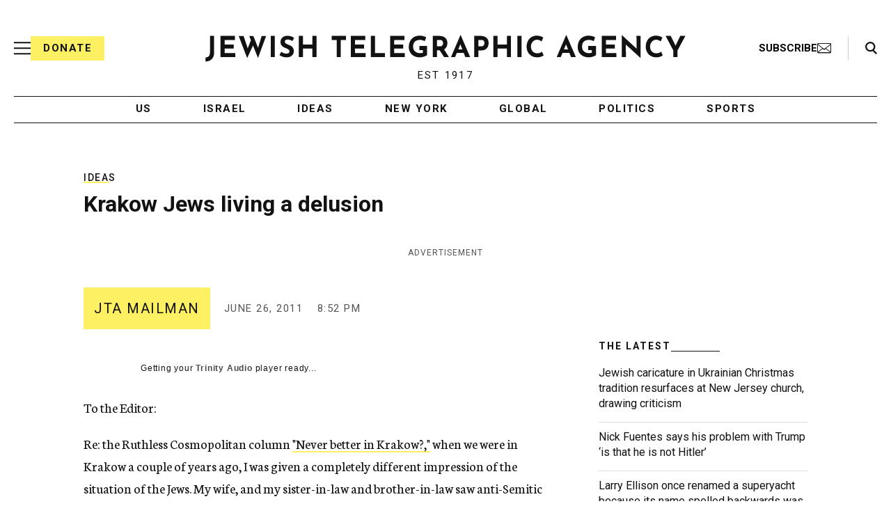

--- FILE ---
content_type: text/html; charset=utf-8
request_url: https://www.google.com/recaptcha/api2/anchor?ar=1&k=6Ld6pAMsAAAAAF2zZeBfcXtFUp1rPN8jbTR9-ads&co=aHR0cHM6Ly93d3cuanRhLm9yZzo0NDM.&hl=en&v=PoyoqOPhxBO7pBk68S4YbpHZ&size=normal&anchor-ms=20000&execute-ms=30000&cb=kc3p9y9s7wgk
body_size: 50650
content:
<!DOCTYPE HTML><html dir="ltr" lang="en"><head><meta http-equiv="Content-Type" content="text/html; charset=UTF-8">
<meta http-equiv="X-UA-Compatible" content="IE=edge">
<title>reCAPTCHA</title>
<style type="text/css">
/* cyrillic-ext */
@font-face {
  font-family: 'Roboto';
  font-style: normal;
  font-weight: 400;
  font-stretch: 100%;
  src: url(//fonts.gstatic.com/s/roboto/v48/KFO7CnqEu92Fr1ME7kSn66aGLdTylUAMa3GUBHMdazTgWw.woff2) format('woff2');
  unicode-range: U+0460-052F, U+1C80-1C8A, U+20B4, U+2DE0-2DFF, U+A640-A69F, U+FE2E-FE2F;
}
/* cyrillic */
@font-face {
  font-family: 'Roboto';
  font-style: normal;
  font-weight: 400;
  font-stretch: 100%;
  src: url(//fonts.gstatic.com/s/roboto/v48/KFO7CnqEu92Fr1ME7kSn66aGLdTylUAMa3iUBHMdazTgWw.woff2) format('woff2');
  unicode-range: U+0301, U+0400-045F, U+0490-0491, U+04B0-04B1, U+2116;
}
/* greek-ext */
@font-face {
  font-family: 'Roboto';
  font-style: normal;
  font-weight: 400;
  font-stretch: 100%;
  src: url(//fonts.gstatic.com/s/roboto/v48/KFO7CnqEu92Fr1ME7kSn66aGLdTylUAMa3CUBHMdazTgWw.woff2) format('woff2');
  unicode-range: U+1F00-1FFF;
}
/* greek */
@font-face {
  font-family: 'Roboto';
  font-style: normal;
  font-weight: 400;
  font-stretch: 100%;
  src: url(//fonts.gstatic.com/s/roboto/v48/KFO7CnqEu92Fr1ME7kSn66aGLdTylUAMa3-UBHMdazTgWw.woff2) format('woff2');
  unicode-range: U+0370-0377, U+037A-037F, U+0384-038A, U+038C, U+038E-03A1, U+03A3-03FF;
}
/* math */
@font-face {
  font-family: 'Roboto';
  font-style: normal;
  font-weight: 400;
  font-stretch: 100%;
  src: url(//fonts.gstatic.com/s/roboto/v48/KFO7CnqEu92Fr1ME7kSn66aGLdTylUAMawCUBHMdazTgWw.woff2) format('woff2');
  unicode-range: U+0302-0303, U+0305, U+0307-0308, U+0310, U+0312, U+0315, U+031A, U+0326-0327, U+032C, U+032F-0330, U+0332-0333, U+0338, U+033A, U+0346, U+034D, U+0391-03A1, U+03A3-03A9, U+03B1-03C9, U+03D1, U+03D5-03D6, U+03F0-03F1, U+03F4-03F5, U+2016-2017, U+2034-2038, U+203C, U+2040, U+2043, U+2047, U+2050, U+2057, U+205F, U+2070-2071, U+2074-208E, U+2090-209C, U+20D0-20DC, U+20E1, U+20E5-20EF, U+2100-2112, U+2114-2115, U+2117-2121, U+2123-214F, U+2190, U+2192, U+2194-21AE, U+21B0-21E5, U+21F1-21F2, U+21F4-2211, U+2213-2214, U+2216-22FF, U+2308-230B, U+2310, U+2319, U+231C-2321, U+2336-237A, U+237C, U+2395, U+239B-23B7, U+23D0, U+23DC-23E1, U+2474-2475, U+25AF, U+25B3, U+25B7, U+25BD, U+25C1, U+25CA, U+25CC, U+25FB, U+266D-266F, U+27C0-27FF, U+2900-2AFF, U+2B0E-2B11, U+2B30-2B4C, U+2BFE, U+3030, U+FF5B, U+FF5D, U+1D400-1D7FF, U+1EE00-1EEFF;
}
/* symbols */
@font-face {
  font-family: 'Roboto';
  font-style: normal;
  font-weight: 400;
  font-stretch: 100%;
  src: url(//fonts.gstatic.com/s/roboto/v48/KFO7CnqEu92Fr1ME7kSn66aGLdTylUAMaxKUBHMdazTgWw.woff2) format('woff2');
  unicode-range: U+0001-000C, U+000E-001F, U+007F-009F, U+20DD-20E0, U+20E2-20E4, U+2150-218F, U+2190, U+2192, U+2194-2199, U+21AF, U+21E6-21F0, U+21F3, U+2218-2219, U+2299, U+22C4-22C6, U+2300-243F, U+2440-244A, U+2460-24FF, U+25A0-27BF, U+2800-28FF, U+2921-2922, U+2981, U+29BF, U+29EB, U+2B00-2BFF, U+4DC0-4DFF, U+FFF9-FFFB, U+10140-1018E, U+10190-1019C, U+101A0, U+101D0-101FD, U+102E0-102FB, U+10E60-10E7E, U+1D2C0-1D2D3, U+1D2E0-1D37F, U+1F000-1F0FF, U+1F100-1F1AD, U+1F1E6-1F1FF, U+1F30D-1F30F, U+1F315, U+1F31C, U+1F31E, U+1F320-1F32C, U+1F336, U+1F378, U+1F37D, U+1F382, U+1F393-1F39F, U+1F3A7-1F3A8, U+1F3AC-1F3AF, U+1F3C2, U+1F3C4-1F3C6, U+1F3CA-1F3CE, U+1F3D4-1F3E0, U+1F3ED, U+1F3F1-1F3F3, U+1F3F5-1F3F7, U+1F408, U+1F415, U+1F41F, U+1F426, U+1F43F, U+1F441-1F442, U+1F444, U+1F446-1F449, U+1F44C-1F44E, U+1F453, U+1F46A, U+1F47D, U+1F4A3, U+1F4B0, U+1F4B3, U+1F4B9, U+1F4BB, U+1F4BF, U+1F4C8-1F4CB, U+1F4D6, U+1F4DA, U+1F4DF, U+1F4E3-1F4E6, U+1F4EA-1F4ED, U+1F4F7, U+1F4F9-1F4FB, U+1F4FD-1F4FE, U+1F503, U+1F507-1F50B, U+1F50D, U+1F512-1F513, U+1F53E-1F54A, U+1F54F-1F5FA, U+1F610, U+1F650-1F67F, U+1F687, U+1F68D, U+1F691, U+1F694, U+1F698, U+1F6AD, U+1F6B2, U+1F6B9-1F6BA, U+1F6BC, U+1F6C6-1F6CF, U+1F6D3-1F6D7, U+1F6E0-1F6EA, U+1F6F0-1F6F3, U+1F6F7-1F6FC, U+1F700-1F7FF, U+1F800-1F80B, U+1F810-1F847, U+1F850-1F859, U+1F860-1F887, U+1F890-1F8AD, U+1F8B0-1F8BB, U+1F8C0-1F8C1, U+1F900-1F90B, U+1F93B, U+1F946, U+1F984, U+1F996, U+1F9E9, U+1FA00-1FA6F, U+1FA70-1FA7C, U+1FA80-1FA89, U+1FA8F-1FAC6, U+1FACE-1FADC, U+1FADF-1FAE9, U+1FAF0-1FAF8, U+1FB00-1FBFF;
}
/* vietnamese */
@font-face {
  font-family: 'Roboto';
  font-style: normal;
  font-weight: 400;
  font-stretch: 100%;
  src: url(//fonts.gstatic.com/s/roboto/v48/KFO7CnqEu92Fr1ME7kSn66aGLdTylUAMa3OUBHMdazTgWw.woff2) format('woff2');
  unicode-range: U+0102-0103, U+0110-0111, U+0128-0129, U+0168-0169, U+01A0-01A1, U+01AF-01B0, U+0300-0301, U+0303-0304, U+0308-0309, U+0323, U+0329, U+1EA0-1EF9, U+20AB;
}
/* latin-ext */
@font-face {
  font-family: 'Roboto';
  font-style: normal;
  font-weight: 400;
  font-stretch: 100%;
  src: url(//fonts.gstatic.com/s/roboto/v48/KFO7CnqEu92Fr1ME7kSn66aGLdTylUAMa3KUBHMdazTgWw.woff2) format('woff2');
  unicode-range: U+0100-02BA, U+02BD-02C5, U+02C7-02CC, U+02CE-02D7, U+02DD-02FF, U+0304, U+0308, U+0329, U+1D00-1DBF, U+1E00-1E9F, U+1EF2-1EFF, U+2020, U+20A0-20AB, U+20AD-20C0, U+2113, U+2C60-2C7F, U+A720-A7FF;
}
/* latin */
@font-face {
  font-family: 'Roboto';
  font-style: normal;
  font-weight: 400;
  font-stretch: 100%;
  src: url(//fonts.gstatic.com/s/roboto/v48/KFO7CnqEu92Fr1ME7kSn66aGLdTylUAMa3yUBHMdazQ.woff2) format('woff2');
  unicode-range: U+0000-00FF, U+0131, U+0152-0153, U+02BB-02BC, U+02C6, U+02DA, U+02DC, U+0304, U+0308, U+0329, U+2000-206F, U+20AC, U+2122, U+2191, U+2193, U+2212, U+2215, U+FEFF, U+FFFD;
}
/* cyrillic-ext */
@font-face {
  font-family: 'Roboto';
  font-style: normal;
  font-weight: 500;
  font-stretch: 100%;
  src: url(//fonts.gstatic.com/s/roboto/v48/KFO7CnqEu92Fr1ME7kSn66aGLdTylUAMa3GUBHMdazTgWw.woff2) format('woff2');
  unicode-range: U+0460-052F, U+1C80-1C8A, U+20B4, U+2DE0-2DFF, U+A640-A69F, U+FE2E-FE2F;
}
/* cyrillic */
@font-face {
  font-family: 'Roboto';
  font-style: normal;
  font-weight: 500;
  font-stretch: 100%;
  src: url(//fonts.gstatic.com/s/roboto/v48/KFO7CnqEu92Fr1ME7kSn66aGLdTylUAMa3iUBHMdazTgWw.woff2) format('woff2');
  unicode-range: U+0301, U+0400-045F, U+0490-0491, U+04B0-04B1, U+2116;
}
/* greek-ext */
@font-face {
  font-family: 'Roboto';
  font-style: normal;
  font-weight: 500;
  font-stretch: 100%;
  src: url(//fonts.gstatic.com/s/roboto/v48/KFO7CnqEu92Fr1ME7kSn66aGLdTylUAMa3CUBHMdazTgWw.woff2) format('woff2');
  unicode-range: U+1F00-1FFF;
}
/* greek */
@font-face {
  font-family: 'Roboto';
  font-style: normal;
  font-weight: 500;
  font-stretch: 100%;
  src: url(//fonts.gstatic.com/s/roboto/v48/KFO7CnqEu92Fr1ME7kSn66aGLdTylUAMa3-UBHMdazTgWw.woff2) format('woff2');
  unicode-range: U+0370-0377, U+037A-037F, U+0384-038A, U+038C, U+038E-03A1, U+03A3-03FF;
}
/* math */
@font-face {
  font-family: 'Roboto';
  font-style: normal;
  font-weight: 500;
  font-stretch: 100%;
  src: url(//fonts.gstatic.com/s/roboto/v48/KFO7CnqEu92Fr1ME7kSn66aGLdTylUAMawCUBHMdazTgWw.woff2) format('woff2');
  unicode-range: U+0302-0303, U+0305, U+0307-0308, U+0310, U+0312, U+0315, U+031A, U+0326-0327, U+032C, U+032F-0330, U+0332-0333, U+0338, U+033A, U+0346, U+034D, U+0391-03A1, U+03A3-03A9, U+03B1-03C9, U+03D1, U+03D5-03D6, U+03F0-03F1, U+03F4-03F5, U+2016-2017, U+2034-2038, U+203C, U+2040, U+2043, U+2047, U+2050, U+2057, U+205F, U+2070-2071, U+2074-208E, U+2090-209C, U+20D0-20DC, U+20E1, U+20E5-20EF, U+2100-2112, U+2114-2115, U+2117-2121, U+2123-214F, U+2190, U+2192, U+2194-21AE, U+21B0-21E5, U+21F1-21F2, U+21F4-2211, U+2213-2214, U+2216-22FF, U+2308-230B, U+2310, U+2319, U+231C-2321, U+2336-237A, U+237C, U+2395, U+239B-23B7, U+23D0, U+23DC-23E1, U+2474-2475, U+25AF, U+25B3, U+25B7, U+25BD, U+25C1, U+25CA, U+25CC, U+25FB, U+266D-266F, U+27C0-27FF, U+2900-2AFF, U+2B0E-2B11, U+2B30-2B4C, U+2BFE, U+3030, U+FF5B, U+FF5D, U+1D400-1D7FF, U+1EE00-1EEFF;
}
/* symbols */
@font-face {
  font-family: 'Roboto';
  font-style: normal;
  font-weight: 500;
  font-stretch: 100%;
  src: url(//fonts.gstatic.com/s/roboto/v48/KFO7CnqEu92Fr1ME7kSn66aGLdTylUAMaxKUBHMdazTgWw.woff2) format('woff2');
  unicode-range: U+0001-000C, U+000E-001F, U+007F-009F, U+20DD-20E0, U+20E2-20E4, U+2150-218F, U+2190, U+2192, U+2194-2199, U+21AF, U+21E6-21F0, U+21F3, U+2218-2219, U+2299, U+22C4-22C6, U+2300-243F, U+2440-244A, U+2460-24FF, U+25A0-27BF, U+2800-28FF, U+2921-2922, U+2981, U+29BF, U+29EB, U+2B00-2BFF, U+4DC0-4DFF, U+FFF9-FFFB, U+10140-1018E, U+10190-1019C, U+101A0, U+101D0-101FD, U+102E0-102FB, U+10E60-10E7E, U+1D2C0-1D2D3, U+1D2E0-1D37F, U+1F000-1F0FF, U+1F100-1F1AD, U+1F1E6-1F1FF, U+1F30D-1F30F, U+1F315, U+1F31C, U+1F31E, U+1F320-1F32C, U+1F336, U+1F378, U+1F37D, U+1F382, U+1F393-1F39F, U+1F3A7-1F3A8, U+1F3AC-1F3AF, U+1F3C2, U+1F3C4-1F3C6, U+1F3CA-1F3CE, U+1F3D4-1F3E0, U+1F3ED, U+1F3F1-1F3F3, U+1F3F5-1F3F7, U+1F408, U+1F415, U+1F41F, U+1F426, U+1F43F, U+1F441-1F442, U+1F444, U+1F446-1F449, U+1F44C-1F44E, U+1F453, U+1F46A, U+1F47D, U+1F4A3, U+1F4B0, U+1F4B3, U+1F4B9, U+1F4BB, U+1F4BF, U+1F4C8-1F4CB, U+1F4D6, U+1F4DA, U+1F4DF, U+1F4E3-1F4E6, U+1F4EA-1F4ED, U+1F4F7, U+1F4F9-1F4FB, U+1F4FD-1F4FE, U+1F503, U+1F507-1F50B, U+1F50D, U+1F512-1F513, U+1F53E-1F54A, U+1F54F-1F5FA, U+1F610, U+1F650-1F67F, U+1F687, U+1F68D, U+1F691, U+1F694, U+1F698, U+1F6AD, U+1F6B2, U+1F6B9-1F6BA, U+1F6BC, U+1F6C6-1F6CF, U+1F6D3-1F6D7, U+1F6E0-1F6EA, U+1F6F0-1F6F3, U+1F6F7-1F6FC, U+1F700-1F7FF, U+1F800-1F80B, U+1F810-1F847, U+1F850-1F859, U+1F860-1F887, U+1F890-1F8AD, U+1F8B0-1F8BB, U+1F8C0-1F8C1, U+1F900-1F90B, U+1F93B, U+1F946, U+1F984, U+1F996, U+1F9E9, U+1FA00-1FA6F, U+1FA70-1FA7C, U+1FA80-1FA89, U+1FA8F-1FAC6, U+1FACE-1FADC, U+1FADF-1FAE9, U+1FAF0-1FAF8, U+1FB00-1FBFF;
}
/* vietnamese */
@font-face {
  font-family: 'Roboto';
  font-style: normal;
  font-weight: 500;
  font-stretch: 100%;
  src: url(//fonts.gstatic.com/s/roboto/v48/KFO7CnqEu92Fr1ME7kSn66aGLdTylUAMa3OUBHMdazTgWw.woff2) format('woff2');
  unicode-range: U+0102-0103, U+0110-0111, U+0128-0129, U+0168-0169, U+01A0-01A1, U+01AF-01B0, U+0300-0301, U+0303-0304, U+0308-0309, U+0323, U+0329, U+1EA0-1EF9, U+20AB;
}
/* latin-ext */
@font-face {
  font-family: 'Roboto';
  font-style: normal;
  font-weight: 500;
  font-stretch: 100%;
  src: url(//fonts.gstatic.com/s/roboto/v48/KFO7CnqEu92Fr1ME7kSn66aGLdTylUAMa3KUBHMdazTgWw.woff2) format('woff2');
  unicode-range: U+0100-02BA, U+02BD-02C5, U+02C7-02CC, U+02CE-02D7, U+02DD-02FF, U+0304, U+0308, U+0329, U+1D00-1DBF, U+1E00-1E9F, U+1EF2-1EFF, U+2020, U+20A0-20AB, U+20AD-20C0, U+2113, U+2C60-2C7F, U+A720-A7FF;
}
/* latin */
@font-face {
  font-family: 'Roboto';
  font-style: normal;
  font-weight: 500;
  font-stretch: 100%;
  src: url(//fonts.gstatic.com/s/roboto/v48/KFO7CnqEu92Fr1ME7kSn66aGLdTylUAMa3yUBHMdazQ.woff2) format('woff2');
  unicode-range: U+0000-00FF, U+0131, U+0152-0153, U+02BB-02BC, U+02C6, U+02DA, U+02DC, U+0304, U+0308, U+0329, U+2000-206F, U+20AC, U+2122, U+2191, U+2193, U+2212, U+2215, U+FEFF, U+FFFD;
}
/* cyrillic-ext */
@font-face {
  font-family: 'Roboto';
  font-style: normal;
  font-weight: 900;
  font-stretch: 100%;
  src: url(//fonts.gstatic.com/s/roboto/v48/KFO7CnqEu92Fr1ME7kSn66aGLdTylUAMa3GUBHMdazTgWw.woff2) format('woff2');
  unicode-range: U+0460-052F, U+1C80-1C8A, U+20B4, U+2DE0-2DFF, U+A640-A69F, U+FE2E-FE2F;
}
/* cyrillic */
@font-face {
  font-family: 'Roboto';
  font-style: normal;
  font-weight: 900;
  font-stretch: 100%;
  src: url(//fonts.gstatic.com/s/roboto/v48/KFO7CnqEu92Fr1ME7kSn66aGLdTylUAMa3iUBHMdazTgWw.woff2) format('woff2');
  unicode-range: U+0301, U+0400-045F, U+0490-0491, U+04B0-04B1, U+2116;
}
/* greek-ext */
@font-face {
  font-family: 'Roboto';
  font-style: normal;
  font-weight: 900;
  font-stretch: 100%;
  src: url(//fonts.gstatic.com/s/roboto/v48/KFO7CnqEu92Fr1ME7kSn66aGLdTylUAMa3CUBHMdazTgWw.woff2) format('woff2');
  unicode-range: U+1F00-1FFF;
}
/* greek */
@font-face {
  font-family: 'Roboto';
  font-style: normal;
  font-weight: 900;
  font-stretch: 100%;
  src: url(//fonts.gstatic.com/s/roboto/v48/KFO7CnqEu92Fr1ME7kSn66aGLdTylUAMa3-UBHMdazTgWw.woff2) format('woff2');
  unicode-range: U+0370-0377, U+037A-037F, U+0384-038A, U+038C, U+038E-03A1, U+03A3-03FF;
}
/* math */
@font-face {
  font-family: 'Roboto';
  font-style: normal;
  font-weight: 900;
  font-stretch: 100%;
  src: url(//fonts.gstatic.com/s/roboto/v48/KFO7CnqEu92Fr1ME7kSn66aGLdTylUAMawCUBHMdazTgWw.woff2) format('woff2');
  unicode-range: U+0302-0303, U+0305, U+0307-0308, U+0310, U+0312, U+0315, U+031A, U+0326-0327, U+032C, U+032F-0330, U+0332-0333, U+0338, U+033A, U+0346, U+034D, U+0391-03A1, U+03A3-03A9, U+03B1-03C9, U+03D1, U+03D5-03D6, U+03F0-03F1, U+03F4-03F5, U+2016-2017, U+2034-2038, U+203C, U+2040, U+2043, U+2047, U+2050, U+2057, U+205F, U+2070-2071, U+2074-208E, U+2090-209C, U+20D0-20DC, U+20E1, U+20E5-20EF, U+2100-2112, U+2114-2115, U+2117-2121, U+2123-214F, U+2190, U+2192, U+2194-21AE, U+21B0-21E5, U+21F1-21F2, U+21F4-2211, U+2213-2214, U+2216-22FF, U+2308-230B, U+2310, U+2319, U+231C-2321, U+2336-237A, U+237C, U+2395, U+239B-23B7, U+23D0, U+23DC-23E1, U+2474-2475, U+25AF, U+25B3, U+25B7, U+25BD, U+25C1, U+25CA, U+25CC, U+25FB, U+266D-266F, U+27C0-27FF, U+2900-2AFF, U+2B0E-2B11, U+2B30-2B4C, U+2BFE, U+3030, U+FF5B, U+FF5D, U+1D400-1D7FF, U+1EE00-1EEFF;
}
/* symbols */
@font-face {
  font-family: 'Roboto';
  font-style: normal;
  font-weight: 900;
  font-stretch: 100%;
  src: url(//fonts.gstatic.com/s/roboto/v48/KFO7CnqEu92Fr1ME7kSn66aGLdTylUAMaxKUBHMdazTgWw.woff2) format('woff2');
  unicode-range: U+0001-000C, U+000E-001F, U+007F-009F, U+20DD-20E0, U+20E2-20E4, U+2150-218F, U+2190, U+2192, U+2194-2199, U+21AF, U+21E6-21F0, U+21F3, U+2218-2219, U+2299, U+22C4-22C6, U+2300-243F, U+2440-244A, U+2460-24FF, U+25A0-27BF, U+2800-28FF, U+2921-2922, U+2981, U+29BF, U+29EB, U+2B00-2BFF, U+4DC0-4DFF, U+FFF9-FFFB, U+10140-1018E, U+10190-1019C, U+101A0, U+101D0-101FD, U+102E0-102FB, U+10E60-10E7E, U+1D2C0-1D2D3, U+1D2E0-1D37F, U+1F000-1F0FF, U+1F100-1F1AD, U+1F1E6-1F1FF, U+1F30D-1F30F, U+1F315, U+1F31C, U+1F31E, U+1F320-1F32C, U+1F336, U+1F378, U+1F37D, U+1F382, U+1F393-1F39F, U+1F3A7-1F3A8, U+1F3AC-1F3AF, U+1F3C2, U+1F3C4-1F3C6, U+1F3CA-1F3CE, U+1F3D4-1F3E0, U+1F3ED, U+1F3F1-1F3F3, U+1F3F5-1F3F7, U+1F408, U+1F415, U+1F41F, U+1F426, U+1F43F, U+1F441-1F442, U+1F444, U+1F446-1F449, U+1F44C-1F44E, U+1F453, U+1F46A, U+1F47D, U+1F4A3, U+1F4B0, U+1F4B3, U+1F4B9, U+1F4BB, U+1F4BF, U+1F4C8-1F4CB, U+1F4D6, U+1F4DA, U+1F4DF, U+1F4E3-1F4E6, U+1F4EA-1F4ED, U+1F4F7, U+1F4F9-1F4FB, U+1F4FD-1F4FE, U+1F503, U+1F507-1F50B, U+1F50D, U+1F512-1F513, U+1F53E-1F54A, U+1F54F-1F5FA, U+1F610, U+1F650-1F67F, U+1F687, U+1F68D, U+1F691, U+1F694, U+1F698, U+1F6AD, U+1F6B2, U+1F6B9-1F6BA, U+1F6BC, U+1F6C6-1F6CF, U+1F6D3-1F6D7, U+1F6E0-1F6EA, U+1F6F0-1F6F3, U+1F6F7-1F6FC, U+1F700-1F7FF, U+1F800-1F80B, U+1F810-1F847, U+1F850-1F859, U+1F860-1F887, U+1F890-1F8AD, U+1F8B0-1F8BB, U+1F8C0-1F8C1, U+1F900-1F90B, U+1F93B, U+1F946, U+1F984, U+1F996, U+1F9E9, U+1FA00-1FA6F, U+1FA70-1FA7C, U+1FA80-1FA89, U+1FA8F-1FAC6, U+1FACE-1FADC, U+1FADF-1FAE9, U+1FAF0-1FAF8, U+1FB00-1FBFF;
}
/* vietnamese */
@font-face {
  font-family: 'Roboto';
  font-style: normal;
  font-weight: 900;
  font-stretch: 100%;
  src: url(//fonts.gstatic.com/s/roboto/v48/KFO7CnqEu92Fr1ME7kSn66aGLdTylUAMa3OUBHMdazTgWw.woff2) format('woff2');
  unicode-range: U+0102-0103, U+0110-0111, U+0128-0129, U+0168-0169, U+01A0-01A1, U+01AF-01B0, U+0300-0301, U+0303-0304, U+0308-0309, U+0323, U+0329, U+1EA0-1EF9, U+20AB;
}
/* latin-ext */
@font-face {
  font-family: 'Roboto';
  font-style: normal;
  font-weight: 900;
  font-stretch: 100%;
  src: url(//fonts.gstatic.com/s/roboto/v48/KFO7CnqEu92Fr1ME7kSn66aGLdTylUAMa3KUBHMdazTgWw.woff2) format('woff2');
  unicode-range: U+0100-02BA, U+02BD-02C5, U+02C7-02CC, U+02CE-02D7, U+02DD-02FF, U+0304, U+0308, U+0329, U+1D00-1DBF, U+1E00-1E9F, U+1EF2-1EFF, U+2020, U+20A0-20AB, U+20AD-20C0, U+2113, U+2C60-2C7F, U+A720-A7FF;
}
/* latin */
@font-face {
  font-family: 'Roboto';
  font-style: normal;
  font-weight: 900;
  font-stretch: 100%;
  src: url(//fonts.gstatic.com/s/roboto/v48/KFO7CnqEu92Fr1ME7kSn66aGLdTylUAMa3yUBHMdazQ.woff2) format('woff2');
  unicode-range: U+0000-00FF, U+0131, U+0152-0153, U+02BB-02BC, U+02C6, U+02DA, U+02DC, U+0304, U+0308, U+0329, U+2000-206F, U+20AC, U+2122, U+2191, U+2193, U+2212, U+2215, U+FEFF, U+FFFD;
}

</style>
<link rel="stylesheet" type="text/css" href="https://www.gstatic.com/recaptcha/releases/PoyoqOPhxBO7pBk68S4YbpHZ/styles__ltr.css">
<script nonce="9ESBO-uhztLRXxZOv6sJ0g" type="text/javascript">window['__recaptcha_api'] = 'https://www.google.com/recaptcha/api2/';</script>
<script type="text/javascript" src="https://www.gstatic.com/recaptcha/releases/PoyoqOPhxBO7pBk68S4YbpHZ/recaptcha__en.js" nonce="9ESBO-uhztLRXxZOv6sJ0g">
      
    </script></head>
<body><div id="rc-anchor-alert" class="rc-anchor-alert"></div>
<input type="hidden" id="recaptcha-token" value="[base64]">
<script type="text/javascript" nonce="9ESBO-uhztLRXxZOv6sJ0g">
      recaptcha.anchor.Main.init("[\x22ainput\x22,[\x22bgdata\x22,\x22\x22,\[base64]/[base64]/[base64]/[base64]/[base64]/[base64]/[base64]/[base64]/[base64]/[base64]\\u003d\x22,\[base64]\x22,\x22esK1wqx6w5PCsX/CpMKKScKGY8OiwoofJcODw4RDwpbDssO+bWMuS8K+w5lGTsK9eEXDp8OjwrhqWcOHw4nCpQ7Ctgk2woE0wqdDX8KYfMK0OxXDlWFIacKswq7Du8KBw6PDssKEw4fDjxLCrHjCjsKDwo/CgcKPw5bCnzbDlcKqBcKfZnXDrcOqwqPDjsOHw6/Cj8OkwqMXY8K1wo1nQzkCwrQhwoQTFcKqwoDDt1/Dn8KCw5jCj8OaN09WwoM6wr/CrMKjwpkzCcKwOmTDscO3wo/CusOfwoLCrwnDgwjCg8Oew5LDpMOxwpUawqV9BMOPwpcywrZMS8Okwr4OUMKcw4VZZMK6wqt+w6hUw5/CjArDhS7Co2XCusObKcKUw7FswqzDvcOCM8OcCjYzFcK5YzppfcOoEsKORsOQI8OCwpPDo2/DhsKGw6LCvDLDqBZcajPCgAEKw7lUw7gnwo3CgCjDtR3Dg8KHD8Okwplkwr7DvsKfw7fDv2pPfsKvMcKuw7DCpsOxAw92KX3CpW4AwqvDkHlcw7PCp1TCsHVBw4M/[base64]/[base64]/CqcOcb0R1JTxdK1wiwqbDuFFoYMOcwqE5wplvBsKNDsKxMcKzw6DDvsKeA8OrwpfCtsKuw74ew4QHw7Q4RcKDfjNdwrjDkMOGwpDCn8OYwovDnXPCvX/DpcOLwqFIwqnCu8KDQMKBwrxnXcOSw4DCohMDAMK8wqonw58fwpfDtsKbwr9uLMKbTsK2wr7DrTvCmmXDhWRwYh88F0LCoMKMEMO+P3pAFmTDlCN1ND0Rw4MDY1nDmQAOLiTCkjF7wq5gwppwGcOYf8OawrbDs8OpScKAw70jGhU3ecKfwpzDsMOywqhyw5k/w5zDocKDW8OqwqESVcKowpoBw63CqsOXw7lcDMKqO8Ojd8OZw5xBw7plw7tFw6TCqysLw6fCgsKDw69VDMK4MC/CicK9CArCpGHDvsOcwrbDrS0Fw4bCtMORZ8OYW8Oww5cEVHtUw5nDv8OrwrQ/UUfDtMKdwp3Co24bw6/[base64]/Cv8ObQCcjw5IKblnDiMKqwrfDu8Olw6PChcO2wonChTHDhEljwrzDlsKJMSUBeg3Djj4pw5zCvMKuwrnDnH/CkcKew6JLw6rCq8KDw5BTSMOCworCpjzDjTnCkmxMRiDCn0UFXQMKwp1tWMOAVDs3ZynDjsOuw4Jsw7Zsw6DDlTDDvk7DlMKVwpHCn8KQwowJIMO8ZMODLHo9T8Ojw5/[base64]/BzJ3wpTDiCZ1w6kQw7tMwoxWN10awoUow6dDfSpsd2HDv0bDrsOkTRRHwo8uRCTCnH4US8KNIcOEw4zCvxTChsK6woTCkcOdV8OCfBfCtwVHw4PDrmHDt8O+w4E/wrbDl8KWFD/DnBIcwo3DqQ1GcD/DvcOMwr8uw7vDuCFGD8K5w6pEwqTDvsKaw4nDjW8GwpjCpcKWwrJVwpF4OsOIw5rChcKEJsO9OsK8woTCo8KQw451w7HCu8K8w7lpVcK4Q8O/A8O6w5jCqmjCpMO7DAjDg1fCmXIfwq7Cg8KCNcOVwrNswr5lNHACwrAwL8Kkw6I4F0oNwrAAwrfDqUbCucKsOEk0w6LChAVDHMOowozDlMOUwpbCq1bDlsKzenJbwr3Dm0ZtHMOfwqB4wqfClsOew4A/w6tBwpPCi0plURnCvMOEOyJ8w4jCtcK2DDpwwpzCo0DCtiw4BA7CgXoUKTTCiE/CvhV7ME3CvMOOw5zCnk3CpkVKJ8OQw5smJcOVwowgw7PCscOCOilxwrzCsW/CgBPDlkDCgB0MYcOWOMKPwpsLw4DChjJ7wqvClsKiw7PCnAvCnCBgPijCmMOYwrwoH1pCJ8Kew73CoBnDpC4fXSnDqMKbw5zCksKMRMOOwrLDjHQ9woIbS2F9fifDoMOpLsKEw4pLwrfCji/[base64]/YSTDmSjDtg/DjV/ClcKnE8OyGD/DncOkL8Khw7whGjjDpwHDhDfCqFEVwozCkGo9wr3DsMOdwqd4wrUuHWPDjcOJwqgmGS8nbcKpw6jDisKmdsKWF8OswrUWDsO9w7XDl8KDCiJXw4bDsC1WQEl/w7rCrMO9EsOsVxjCiVtuwo10IFPCicOXw71qIhJtCcOUwpQ3PMKlK8KGwpNCw4ZHeR/Co1Z8wp7CkcOqE1oXwqUcwqM8F8K0wrnCpC3DqsOfQcO8w5TCsD4pDF3DjcK1wpbCiVfCiFoWw6EWC2fCo8KcwqAabsKrHMKPCFpBw6fDnFsPw4B9eE/Dv8OpLEMTwr13w4bCmcOXwpUjwqDChsKZe8O5w6pVMiAjSiJIQ8KAJsOxwqhDwo0Ew5ETVcOLR3VfKBFFw5DDvD3DosOrOQ4aC1c+w7XCm2lNTWtWAELDlXPCiDVxR1kVwpjDml3CuxEfV3suDU1xAcK/woRsTDfCvMK9wo0ywoEIUsOCCcK2Sj1JBMK5wo1dwolIw6fCk8OUTMOoHn/Dv8OVc8KjwqPCgwRMw77Dm1/CphHCncK3w6fCrcOvw4U+w7MdPRAVwqEBYQlJwqnDosOrE8Kbw4jCjMKOw6ogAcKcHx11w6dvA8Kaw6I+w5ZiZsK6w7Nrw5MLwpzCocOMDwDDlinCocKJw6DCijc7IcO2wqDCqHUwF3LDgFITw7NiG8OIwroRVG/[base64]/wowzwpQQw7bDqsKpVMK4X8O5wpTCmcKZwofDvmdCw7TCksOxAwYeFcKPJSbDlQnCkR7CqsKnfMKbw6XDi8OZQ3XCucO6w4dnfsOIw4vDtGDDqcKZG2bDrE/CvDfDq2PDv8Odw7Zcw47ChS/ChXsfwrFFw7ZGL8KbVsOmw6t4wqZPw6zDjFvDkzIOw4vCqHrDiVrDsmgnwprDucOlw7cGYyvDhzzCmsOiw7U7w67Dn8KdwrjCl0DCgcOzwrbDtMOcw4MWEy3CrHHDuwsdEEPDqWYPw7sHw6HCnFHCvELCi8KQwoDDvyEpwo/[base64]/CpQ9bQsOaw7nDj8K0w7rDuztjAknCh8OddB9/[base64]/DrcK/wpXChw4FHi0pZwl8w6Qtw7TDs3B7wqjDhRXCtGnCvMOJIsOQBMKQwoZtMiXDi8KNOUzCmsOwwqHDlDbDhVwPwqLChAoKwr7DgELDiMOGw6BtwrzDr8O+w6RqwpNXwqV/[base64]/ccKYccOPFQnDiMKWw41zVzlfZ8ObLz4+ccKowq1pUsObAcO1dsKQdC7DnEJ6NsKJw49jwp/DmMKSwozDgMKRZTAqwqJ9G8OHwoPDmcKpPMKKOMKAwqBrw6tLw57DpHrCocK1T1EYaVrDkWXCj11+aWEgdXnDljbCv1HDkMO7RwkGe8Kmwo/[base64]/[base64]/w6DCpMOLw5/DiMKJw4kycsOcKiTDqsOvw5Jxw6vDrTDDhcOBQMOzIsOPRcKQfXxNw7RmHcOcMU3DicOHWBLDoH3DmR4wRMOSw5Qvwp1Pwq98w41+wqc9w4UaDGwgwqZ/w7FVSWTDgMKEK8KqacKHI8KtdcOYJ0zDqC14w7hXfhXCtcOlKzkkHsKxHRDCnsOaL8OiwqTDusKoTlbDmMO+GxTChcKRw5/[base64]/w4RmUcKew7PDnMOawrPDgcO5elnDm1oDHAjDvBZhRTBATsOhw4l4U8KAc8Oca8ONw4UfQcKdwosYDcK3c8KrVF4uw63CrsKmb8OjDxoeTsOoRsO+wp/CsRc9Ui5Gw4tfwpXCocKzw4c7IsOZFMOEwqgMwoPCoMOwwrIjT8OXQcOpOV7CmsO3w5oEw7hTJEZOPcKMwqh+woF2wqMiZ8K0w40pwrQYKsO3L8Oxwr86wr3CtF/CksKNw5/[base64]/Dr8OnHMK0UHPDqRgfLQTCr15IwoDClyPCg8KVw4EbwoQzQGpdIsK7w54nLGF0wo/DuwM5w6nCnsOfShYuw7kxw7/Dq8OPOMOJw4PDr0oZw6vDn8OjDF3CgMKYw4zCvBIrNkp4w7B3AMKedhjCpWLDhMK6LcKJB8Ogw7vDuCXCkcKlWsKAwpLChcKDIsOuwr1Ww5/ClCVcdMKvwo1rEBfCvGvDrcKGwrHDvcOZw6dow7jCuWZlIMOmw49Nw6BBw7BswqXCucKqdsKRw4TDlcO+X2wdEB3CpmERVcK6wqUJf1IbZGbDuVjDvsOPw5EQLsK5w5IzZsOow7rDhcKcH8KEwrNkw5R0w67DtH/CrATDucOMCcKEecKQwo7Co0VdXnYiwo3Co8OeR8ObwpoMKsKjIRHCmcKyw6XCpgHCp8KGw4nCuMOROMKHdn5/TcKMFw0VwpBOw7PDuw11wqBGw7UBbg/[base64]/wqdJGcKLXMOyVMKSHsOsEcKTwpHDk8OfAn/CrRQ4w5nDrcKhasKewppzw4XCvsOFDxVTYcO7w7DCnsOERyo1Q8O5woliw6TDsHfCpsOJwq5TTMKabsOhLcKTwrLCvcOYR2pTw6gpw64ZwoDCjVXCksKcKcOtw7nDthULwrZAwphjwohEwr/DpUbDgVHCv2gPw7HCm8OUwovDuV/Cr8O3w5nDqlTDlzbCuz7CiMOrUknDnD7DpcO1w5XCucKHKMK3Z8K9DcOBMcOYw4TCi8O0wqXCiQQNNj8lYkRCeMKvAMOtw6jDg8OFwoFnwo/[base64]/CgcKVw5XDg8KrWcOMwr/[base64]/B2FHwr4fKmQow4jDvcO2emjDlGonH8Ojfy1UQcOJwonDosOuwplYDMK7d10mJMKvUMO6wqwPeMK+TxrCg8KNwovDjcO5CcOaRiDDi8KEw5LCjRjDucKvw5N/w5oOwqPDmMK/w6ERdhsJQsOFw74Dw7TChwkFw7M9c8KowqIewqoeS8OvT8OBwoHDm8KEZMORwowDw7HCpsO+Yw1UOcK/[base64]/Cr8Oqw7E7bsKxcArDpTXCoMKebX7Ci0/CnzsMGsOiB197dlLDqMOFw5kiwqw2T8OVw57CmzrCmsOaw4RwwrzCvGPDmyEXcTrCpHo4cMKfEsKWJMOCcsOFN8O/YGDDnMKIYcOzw4PDuMO4JsKxw59CHG/Cl2HDk2LCsMOrw7BxDkrCninCrnNcwrBVw5Bzw7R/REtKw6YZJMOew65dwrUvFF/[base64]/wpTDvcO0w6Vrw5d8w5nCisKZBsOif2IbbcOXwrATwp3CqMKnSMOQwojDtkPDscK+TcK7bMKbw5Ryw5bDmzAnwpHCj8OMwo/[base64]/Cs0V0woTDjwPDpMObw53DvFFew61KAsOmw5PClWkqwpjDjMKqw6FpwoXDhk3Dr1/DmEnCncONwqvDoCXDlsKoeMOKSg/[base64]/w5Bvw5XDicKPworCgMO5wqkGKgTDmsObJMOkwrTDm1xbwofDpW1Uw6wqw6YYL8KUw6w/w7N0w7rCrRFNw5bCoMOealrDiBkWETALw75XF8KjRFcew4JCw77DmcOCLMK6bsKgeALDs8KpZwnCnsK+O38YMsOSw6vDjTXDpVA/B8KvbXrClcKwcDgWYcKFw7DDmcOeLW1iwoTCnzfCj8Kcw5/CrcOkw5QjwoLCpAA6w5h4wqpLw68SWijCj8KbwocWwpUlAk0iw44AO8Orw6zDiWV2BMOJW8K/a8K6wqXDtcO7CcKYCsOxwpXCvgnDjQLDphXChMOnwqXCk8KaYWjCtHVIS8OrwpPCmmVnditQRUFbQsO5wotOCwEEGGxpw540w5kCwrVxT8Kqw4gdNcOiw5cNwqbDhsOeOHkUERzCqgF/w7jCvsKmEHkRwppaBsO6w6bCm0bDrWIiw7YPMsOFRcKDBnPCvhbDusOTw4/DjcKfZUIFcHQDwpECw600wrbDlcOaI2zCmcKtw5lMH2BQw4VGw4fCuMO+w44eAsOxw5zDv2PDu2pVe8OswrBiXMK4fELCm8KMwpNTwrrCtsKzWgHDgcOLwqFZw7ckw4rDg3UEWMOAGy05bn7CssKLNiUcwpbDoMKEGMO2woTDsBoUXsKTecOawqHCiXsCQ2/CvxpXeMKENMKzw4t/DjLCr8K5MQ1vdwZWXhIcFcONHX3Dmj3DnhM3w5zDtFdww6NywovCjkPDvgtkB0TCucO2WkLDo20Pw63DqCHDg8O/CsKiGyhSw5zDuR3Cl2FQw6DCocO/ecKSJMKQwoPCusOUJVdDbh/Cr8KyOB3DjcKzL8KafcKWRQ3CnH5Kw5HCgg/CpwfDuhAZw7rCkMKSwoDCm3MSRcKBw4JlM19cwq9awrl0MMOpw70Kwr0jBkpSwr1vX8KYw6PDvMOTw54tMsOkw5jDjcOYw6l9MD7DqcKPEsKEYBvDniMHwo3DnhfChiV/wrrCsMKeL8KvCjzChMKsw5YbLMOMw7bDvS4mw7YBMsOQZMOHw5XDt8O8LMKvwr5cBMOFAcOaPWkvwq3DiQ/CsWfDkjrDmE3Cth4+TW4uAVVpwpzCv8OIwrctCcKNYMKJwqXDrynCgMOUwp0BQMOlIGh9w4J8w5kHM8OSJy0/[base64]/w60DUEdRDcOlw6Y+w5pkD8Oww5MfO8OOCcKHaCzDlsOwX1VSw4vCi8ODRCEPLWzDpMOsw7RGADwnw7QbwqbDm8KCQ8O/w74tw7rDiF/Dj8KywpzDuMOmBMOJQ8Okw4nDhMK6a8KKZMKywprDhR/Do3nCgWd5NC/[base64]/Ct8Ovw6bCghQEOFIALsKYwpo4wrtbwqLDs2UqPALCjQbDhcKhRCzDssOcwrYyw54IwoYvw5lidcKzUUFSWsOZwqzCi0oSwr/DrsOqw6BlcsKMLsOGw6gPwq/CoAXChcKww7/Cp8Obwo9Xw7TDhcKZTzZ+w5DCscKdw7kUc8OSSAANwpt6MTHDksKRw5djb8K5cgVNwqTChl1II3U+LMO7woLDg2Mcw4sDdcKUGsObwoDCmljCvS/CgMO4T8OqTmnCvsK5wqzCuGNRwo9fw4EaL8K0wrUfSVPCn2wiEBNQV8KJwpnCoSVMfFoLwqbCicOeVsOIwqrDrXHDsWzCu8OKwoAmfi5Vw4MjGsKELcOmwo3DjXJlV8KKwrFxMcO4woPDqD3DgVPCowcPScKtwpAvwpN6w6FMXknDqcO1XkN3ScOOeUgTwo0TPE/CicKTwpEeUMONwps/[base64]/[base64]/wqvDiG7DjsK5AcO7b8OON8OvwpbCisK8SsOOwqbCqMOwQcOtwrTDsMKrOCbDpTTDu3XDqzt/aiVewpfCvA/CicKUw7vCm8Oyw7NqLMOUw61ENDVfwqxOw5pSwrzCg2kVw4zCv0wKA8OfwrHCtcOdTU3ChMOgAMOXAMKvGEo/cEfDtcKwb8Kuwq9xw5zDiSwgwqUpw5PCs8KSZV1LZhMMwrvDvgHCuzvCkF7DjMOcQ8Olw6zDsQnDscKdSBrDthtww6syR8KmwrXDgcOsJcOjwozDosKUOn3CvEfCkTbCum7DjAQgw5gKasO/W8KBw5UhccOqwoLCqcK7w60OD1DDoMO5M2R8BMOhTcOYUCbCp2nCqcOXw6okBkDCnzg+woYCNcOIdkIpwrTCrMOPC8KqwrTCjiVkCMKwRUobbsOtUz/DmcKpRHXDicKuwrRNccOEw57DkMOfBFQ/SALDnn0VZ8KybivCksOqwrPClMKSIsKrw4dPNMKUTcOHZmwMWQ/[base64]/L1BdbjvCqSIRwrIcwptdBsKRw6bDgcOtw5cow5MvWSg7SBjCj8KpfTPDgsOgesKbUy/CmcKWw4jDrMOSDMOOwpshVAsXwonDh8OMR1XCnMO5w5vChcOXwpgSKsKfZkcLfGlcN8OqVMK/aMOSUhjCqgrDp8Olw4McSTvDgcKfw5XDoRhAVsOAw6ZPw5BWw5U9wofClGcqZTrDnGDDrMOGBcOSwppvwpTDisOfwr7DscORJFNrSnHDpkQJwozDuWsEK8O4F8KJw5PDgcOZwpPDgMKEw70ZP8OhwrDCk8K9QcKzw6BdeMOlw4rCgMOmacK/MyTClhvDi8OPw4hhdFwlVMK8w4HCocKFwp8Ow7ITwqV3woVBwrhLw6RLCcOlL1Qvw7bCncOGw5TDvcK5SDduwojCksOIw6VeVirCl8OYwpcVdsKGXCN6LcKGKgZpwpp9PcOtEy1OXsOZwptHbcKlSw/CqVQbw7ldwpjDk8O9w6bCknTCsMKMZMK/wr3CpsKwdjPDgcKPwofClkTCrlA1w6vDojgpw5hOUBHCjMKowpXDmhXCsmvChMKywrpBw7wkw7sawr8gw4PDmDEXAcOLdMOPw73CvCBTw4hUwrseBMOWwpnCkSrCnMK1CsOffcKkw5/DvGzDswRswrDCg8Ocw7cmwqFww5nChMOPci7Dg1MXPVnCqXHCrhbCrXdmIxrDpsKeMk9+wobDnR7DlMOVPsOsCmEuIMOaHsKMwojCpkvCi8KNSsOIw77CpsKEw65HPWjCg8Kow6Rhw4DDhsOCMsKoc8KTw4/Cj8OQwp0qSsOGYcKXccOJwr0Qw71UXwJRWA7ChcKBBlnDvMOUw6l+wqvDqsO2SETDhEtzw73Chg0nPmg6LsK5UMOHRGFow7rDsHZnw6/[base64]/[base64]/CtcKLw6Mfwqw5WjrCvgMcDDbDlMOzFMO8RcKjw67Do28DJMOYwp4swrvCuys3JMOjw64/wo/DlcKNw7RZw5o5PBBvw4cbKUjCn8KDwpQZw6HDhEMuwpo3ED4OXgvCk3pew6fDoMOUT8ObA8K9fVnCgcOgw4bCs8Kvw7xJw5t1PwTDpyHDhRMiwo3Ds19/[base64]/wrTCn8Kpwq/DonxgYFYOCiXCjcK8cxXDnzNHYcOWC8OFwq8yw7LDmcONFVt7dsKKZcOsa8Oyw5Axwr3CoMK7DcKnDcKjw7VCXRJSw7cewr5SWzExDnLCi8O9NArDjMOlwrbCv0bCpcO5wqnCrEokRSZ0w43CqMOsTnw2w6cYOgAiXijCjg8jwpbCncO0HmBnRXAtw7vCrQjCpA/Cg8KBw6PDjw5Sw51hw7IbCcOPw7zDg2FNw6UvGkV3w54kDcOrIg3DhSY6w60xw5DCkUhOMBMewrpcCsOcPSpAIsK1XsKzJkFjw4/[base64]/ZXo9wqtOMUoLZGnChMOnwrvDg2bDqEzDlynCh1UdJV1/[base64]/w63CmxnDmsOswqALw4hGGEUbw4PCtzMpacO9wq8lwqLDksKeE2kTw4XDrhx9wr/DpzZpIX/ClVLDo8OyZl1Nw6bDksOgw7kOwojDlX/CmkTChXvCrloQfjvDjcKlw5ltBcK7Cjx2w7s4w7EQwp7CqS0gMcKew5PDgsKzwrPDvsKoFcKrKcOpX8OnY8KOO8Kew43Cp8OESMK9Y0NFwpTCgMK/NcKxbcOlXyPDhATCv8OrwrLDjsKwZWhKwrHCrcKbwplRw63Cq8OYwpXDscK5KnfDtGvCtTDDvxjCqMOxO2LDnihYGsOkwpkfd8OaHMONw6gSw5DClFrDlB1mw7XCgcOZwpcsWMKxGWofOsOKF1zCphnDscOddH5afsKDdT4OwqUTYW/Dg3M1MW3CmsOWwocscE/Ci3/[base64]/CqUXClD3CsBMkTnHCo8OGwp/CqMKOZlnCvcOGTw4HGnI5w6bCgMKof8KfOjPCscOKQQhbBBUmw6YbX8OewpnCucO/[base64]/DvcOnwr7Dj8Kdw7QVwo9xw5xWc8OGwqMqwq/[base64]/CtCfDqDFvPcKcSsKwf8OUdsKUwoVISMKYEn9Gw5QPJsK+woHClyQCQDxmUV1hw4HCusKgwqEoLcOwYxoqTkFnVsKwfk0DcGJLKRsMwrp0HMKqwrQEwpHDqMOYw71KOCsQfMOTw54gwr3CqMK0YcOKXcOgwo/ChMKHBHMCwpfCisKHK8KFb8K/wr3CnsOMw71uT34lcMO3QBJJOkYPwrnCs8K5XFtnGV9hfMKQwrR9wrBqw64RwqAtw4PCv0YSIcObw7hHdMOawonDiiIIw5jCjVDClMKRLWrDqcOrRxgQw6psw7kmw41Yd8KTfMOkJVLDssO/VcK6AiQDCMK2wq5zw40GKcOANicSwrXCsjEqWMOoDVnDvhPDpcOHw5nCuXdPRMKzG8K5eQbCmsOVPx/DosOnDjXDksKLaUDClcOfKSbDsRLDtyXDug7Dj3bCsQwNw6HDqcK/[base64]/[base64]/GsKmXwskwoXDlsOZwo7DpzUKa8O/w5LCoMKiw4okw6lHw6pZwr7DlMOresOgPcOsw7EOwoc8G8KRDGY1w43Crjwcw57CsDIFwpHDlVPCnXU/w7DCqsOdwrJZIjbDl8OIwqYHGsOYXcK/[base64]/CssKqwpIGacKjKG7DkcKoc8KBQsOcwqzCpRRSwoRHwp0vCsKZBw7CkcKww6HCsCHCv8OTwpLCvMOJTggzwpDCvcKSw6rDjUpzw51wfMKgw6ErJ8O1wohIwrlXB3FbeVjDsT5FRF1Cw7lAw6/DuMKswqjDkwVJw4tMwr8IH3wkwpTDicOBW8OOfMK3RsKyUkRCwpBew77DgUTDqwvCmEcZdsK/wo55UMODwoAwwoLDuFDDqk0vwojDk8Kew7XClsOOD8KVwqTDtMKTwo4uScKWfhhOw63CqsKXwrfClitUDgceQcKsHXDDkMKGfCXCi8KEw6DDvcKkw47CpsO3SsOYw5TDlcOIScK/cMKgwow+DHjCh0FxdsKqw4rDiMK2VMOif8Knw5N6JB7CkFLDvm5EChwsbCxZF2UnwpdGw5U6wqnCpcK5D8KjwovDpk5kQHVhB8OKagTDvsKzwrTDvcK5dnbCu8O4MiTDvMKHGm3DjRdCwr/ChmoVwrXDrGhhIxjDhMOjcUIGaw9nwpDDr2MUCy8ZwrJOKsOtwqwKW8Kmw5scw4N5RcOGwo3Di2MVwp/CtVnChMOvUHzDo8K6JMODQsKTw5rCg8KLLn8Nw53DmSlUGsKMwpMCYiDCiT4ow5seHzsRw7zCuUoHwrHDjcORWcOrwoLDnTbDr1Ymw5vDgghqcnxzD1nDrBpZFcOeUA/DjcOawrcSPyR0w6oXwoIHLVfCtsKFUWJsOXIGw4/[base64]/elZTwoLDo3rChMOGK33CvMKUfcKBbMKnMm3CrcKPw6DCqsKNDDjCjH3DsWwxw4TCrcKWw77Cv8K/wqJXWAXCs8KlwoBwNMKRwr/DjwjDgsOHwpTDlxdRR8OKwrxnD8Klwr7DrntzNHDDvUliw4DDnsKRwowHcRrCryJiw5HCvHUgBk7Dp0p2a8OOwoFrE8OyNi9vw7fCkMK3w7PDr8ONw5XDhWzDucOhwrbCtkzDscOyw7XDmcOmw4pmJWDCmMOUw77DjMOeHxEiWV/DkMOZwogVccO1ZMOTw7ZQcsKgw6Jkwr7Ch8OUw4zDp8K+w4/[base64]/NMK9FMOfexvDvcOQwoQQKwjDsSFYw6zDighQw6sBTHtPw5YHwoFBw6zCsMOafcOueAoUw6gZKsK+w4TCtsOAbEDCmlgew7I5w4nCosOaGl/CksORaFXCs8KuwrjDt8K+w7jCv8K+D8OBKEnDgcKgBMK9woowHB7Dk8O2wpMLUMKMwqrCgjMIQsOoWsK/wrzCrcKPTATCrMKtQ8O6w6/DkVXDhBnDqsOWTQADwobCqMORfSUKw4B0wooKHsObwrRoGcKnwqbDgG7CrQ87GsKkw6HClBxRw4fCgiNhw4Fpw5Qww7QNEFrDjTXCtF7Dl8OjPcOtHcKSw4XCicOrwp0zwofCq8KeNMOZw4p9w6dQCxdNPgYYwq7CnsKMLizDk8K/WcKMJ8KCPXHCmcOzwrbCsGg/LiPCk8K2dcO/w5ADbBPCtndbwpLCpC/CvFnCgMOMEcOAVgDDtgTCpR/[base64]/[base64]/DpMKuw54LwoDDk0PDr8KZPBxfw7cbw4vDksOqwqXCm8O6wqF+wpTDuMO6dHzCsXvDiEt4N8Kub8OwOUpAHzDDl3cdw7ETwobDl0RRwrwpw7A/WAjDsMKvwp7DisOzScOFVcOYLW/DjHvDhWvCgsKOd2PDmcKVTBQXwr7DoGzCs8KRw4DDsXbCswobwoBmT8OsP18Ywq4MLX7CscKEw6Fmwo0ufTPCqWlnwo4ywovDqWrDm8Kzw5tRIy/DqSLChcKHAMKAw7x9w60DH8OHw7rChAHDn0fCssOmYMKbF0TDiAd1fcKKAFM8w47CmsKiCx/CqsOJw7gaQzTDiMKxw5XDrcOBw65uN0fClyrCpsKlMxBRCMO7RsOnw5LCoMKuMG0PwrsDw6TCosOFWsK0fMKbw7EQcBvCqmoSbcOFw4Rpw63Dq8O2U8K7wqXDiRRAXn3DjcKAw7vCsWTDsMOXXsOsJ8OxUjHDkMOPwo7Cj8OKwpLDpcKWLwrCsm9owoAIZcK/PsOiawnCmCQKUDAowpLCrmcAbR5BYsKII8KFw7Yxw4w3PcKNMCnDtFfDq8KYbBfDnRJHAsKFwprCtVPDusKmw5RgWh/CjsOVworDq0Uzw7bDrH3DncOmw43DqxbDsXzDp8Kuw5JYEMOKMcKXw65YR0nCukcDQsOJwp4owozDmH3DlGPDoMOnwrPDihvCl8Kqwp/DscKpEiVvMcKvw4nDqMKudD3DgWvCl8OKQGrDpMOiCcOew6bCs1/DucOZwrPDoAB/[base64]/EcOUMTPDlXcvcyrDgMOJLsKww4RqXHLCqDYVU8OOw7vCosKFw6zCh8KawqDCt8KiNU/CmcKnX8OhwrDCqxwcKsO4w7LDgMO4w7rCgxjCucOJJHVYdsOCSMK/ai0xTsOMIRHCrcK6DBAEw7oAY2gmwoDChMOqw5/DrMOHZGtBwrguwps9w5jCgwokwp4mwpvCusObWsKFw7nCpnrCl8KSER0CesKqw53CoVIDaw/[base64]/[base64]/DkhNVMcOyJC0EdyTDhy7DogPCssKvfMKmfl8+M8OawoN/C8KVC8OFw6ATF8KzwqTDsMK7wowkRm0ITS8owrfDs1EMM8KaIUvDhcOXGlDDsz/Dh8O2wqUlwqTCksO1w7cqT8Kow58cwrjCn2zCgsOLwqo2OsKYexfCm8OTUkcWwq9TW0XDsMK5w47DicO6wrIKWsKcHRR2w78xwrw3woXDtkZYKMO+w7HCp8OEwr3CtMOIwr/DkR5PwqrClcOEwqklLcK2w5F5w5/Dh1PCosKWwpHCh2g3w7RjwqfChQ7Cs8O8wq1kdsKiwqLDucO4UDDCiAccwr/[base64]/w6ADwqFfFSNoSsOWwofDuhc/w6PDksKLJ8K3wpXDnMOKwqbDvMOxw7nDh8OxwqLDizzDlG7DscK8woBhPsOSw4ExLWTDnVUFJEjCp8OHVsKnF8Osw6TDhW5cI8KCBFDDu8KKRsOkwqVhwqJ8wotzL8OawrdRasOidTRHwpFcw7rDphrDtEA0J2rCn3/DgixOw6oZwpbCiWcNw5LDocK+wr8NJFnDrkfDhsOCCEHDucOfwrZOGsOgwoTDmhVgw6gawqbDkMKXw7oGwpV4AAzDiWsGw5UjwoTDvsO4WWXCnlVGMFvDuMKwwpEOw6jDgR/DlsK5wq7CicK/LAEpwowewqI7F8OxA8KAw7PCkcOjwqfClsO8w6FCXn7Cqz1gem9Iw40mPcKXw5l5wrRQwqvCusK1SsOpDjXClFTCnlrCrsOZN15Uw7rCt8OKc2TDjkESwpbCssKmw7PDrGxNwogYJTPCo8OnwpsAwoM2wpVmwo7Ciz/CvcOwUiLCg28oAm3DgsOPw7LDm8KDVgUiw7/DqMO+w6BCwosdwpNSHALCo0PDusKfw6XDg8KSw4Vww5TCo3TDuT5nw43Dh8KSaX4/w7wew5jDjkIDacKdWMOBbMKQV8KqwprDh1jDi8Obw73Dr38OLcKHCsOFBnDCjwcsbsKAZ8KtwpjDuH4ZBxnDjMK1wpnDosKuwoNMEQjDmRDCt2YDe3Q0wodKMsKjw6/CtcKbwpjCh8OQw7XCtsK4ZMOPw5NJN8KBDUpFcxjDvMONw4pmw5sfw6sOccOmwpfDrxJawoYKZVN5wrVMwqVsMcKfKsOuw7/[base64]/CtRzDhcKiLirDq8Kfw5XCi8OJwoLCksKywoYEwqhQwp5YZxhyw5EmwpQWwqrDvC7Cql8SIC1Sw4DDlykuw4jDi8OXw6nDli8UJMK/w7guw6zCrcO+fsKFPwjCkBrCm2/Cth0Mw7pbwrDDlh1DfcOHbsK8aMK5w4tQH0JnKCXDmcOEb0Alwq7CsFTDqRnCvMOoYMOtw7MewqVHwpIVw4HCizvCozZ6eRBrb1PCpDvDnTfDrD80P8OMwq97w7/CknrCpsKLwrfDh8K3bA7CgMKrwqAAwoTCucKjwr0lTcKbGsOcwrPCvsOWwrJFw5UCDMKJw77Ci8OiDMOCw7oOE8K9wrYoRj7DtyHDi8ORKsOddsOWwpTDuhwEesOcecOuwr9Kw41Uw41hw7h/I8OtcH/DgVVKw6ohMV9XG0HCq8K8wpYha8OYwr7DhMOew5ZjdRB3E8OOw4low55/[base64]/CrXzCmcK+w5gxw4RTw78bcMOIwrE7wp4qw53DtSN9fsOwwrgDw6kiw6vCjkNqamDCj8O3Cg9Rw43Ds8KLwq/CoizDm8K4Jz0aJmdxwr0Mwr3CuTTCty0/wqs3DC/CjMKaYsK1ZsKCwpnCtMK1wqrCt1nDgVEUw7nDgsKywoJFI8KbcknDrcOadUfDtnV6wqkJwqQ7WlDCgSwhw4bCisKCw7wQw6Mrw7jCnElrGsKSwpIaw5hFwrYlKzfCrHXCqQJiw5TDm8Kfw7jDtCJQwr03aVjDqR/[base64]/Djm3DpsO1wpnDkAQEw5nDslzCkiLCmsKzO8O0dcKUwpbDtcOiUcKBw7fCrcKlLcKTwrNKwrZtWsKbMcOQQ8OBw6QRd0rCuMOmw7LDmWJXPE7ClMOGJ8O+wpo/FMKbw5/DicO8wqHDqMOdwqXCpEvCvMKMFcOFE8K/[base64]/DoMOCA8OUwrM/w58mecKRw7shYRAiEMKGLcKYw4zDjMOpDsO3RGbCgzAjQgMwdUBMwpjCqMORAMKUY8Ocw6LDiybCqH3Cvg55wqhjw4/[base64]/w7oww6vCo1dswrhgQSkaDMKAwoYta8K7NUUUwq7Dh8KHw7Ebw4QjwpApJcO9woXCqcOgF8KtVFlkw77CrcOrwo7Co1zDqA7ChsKbZcOTa3Vbw4rDmsKVwqofPEdawojCuV3Du8OyecKbwod3Gk/Cjx/DqnpNw5gRGig8wrlIw4vDvcOGBEzCq3LCm8OtXEbCnDvDq8OOwplZwrXCrsOsCVLCtm4VHXnDm8OvwqXCvMOcwpFBC8OXR8KIw5xEBDYaR8OlwqR8w7B1G1UqJwtKZMOGw7RFZAtdCW3CusO4f8OAwovDih7DkMKZXWfCqirCvy9pYMOUwrwowq/CvcOFwopzw4UMw6IaPjs0KX5WKnbCvsK+Y8KnWChmFMO6wqI3XsOywol5X8KNASpTwoVQO8KdwojCpMOqXRB5wpI/w6PCnw7CkMKvw4U/[base64]/CowLCosOPw4LCoj8GTMO7w5zCocOpFH/[base64]/Cn8K1dsKcScOsa1UxwrPCkQh1ezsfwqbDhCLDiMK0wpTChC7CuMOLe2LCocK4N8Onwq/CtApOQcKkDsOEdsKmNMK7w7jCnlfDpsKPfWIzwrtpNsOvNm4RJsO3KsOnw4TCuMK4w5PCtMOsDsK4cxpHw7rCrsKmw7BuwrjDh2/CgMOLwr3CslvCtUTDsk4Ew5HCtldWw5nCsh7DtU5lwo/DlDjDm8OKd1LCnMO1wocpccK7GGo2AMKwwrB8w7fCmMKJwpvCiTsQLMOJw47DgcOOwoBkwoMufMKTUU/CpULDvMKOwo3CqsK6wo5HwpjCuG3CogXCksK6w4JPWnBgV33CiXzCrA3CocKBwqDDncOMRMOCSsOqwosvOcKSwo98w4h5wpVPwrl7AMO6w4HClGDCv8KHYTcGCMKEwq7DkCxOwpFAScKPEMOPRSjCg1hIM1HCmjZ5wow0QMKsAcKnw6HDrm/CsWLDvcK5WcOmwqDCt0/CikvComvChzZYBsKHwqDCpAU0wqZdw4DCplsaIXUsPCECwprDmxbDlsOdcjrCqcOBWj9ewqZnwoN/wp06wpnCtlULw57DiATDhcODDkPCogINwq7DjhgcPVbCiGMpSMOsUEXCglEVw47DuMKEw4MZL3rCkkUzF8OkEMO9wqDDhgnCunjDt8OhRsK8w7LCm8Khw5l3AkXDkMKKXsKjw4hAM8KHw78/wqnDgcKiGcKIwp8rw7AnJcO2V0rDqcOew5NIwpbChsKRw6rDhcObHhDDjMKvHg/CnXLCrVHCrMKJwqk3aMONUnpdBVJiaEd3wobDoRkHw67CqGPDqcOnw51Cw5XCsFASJh7DhB8XFGvDqDI7w7MZIG7Cs8ODw63DqAFOw644w7jDhcObw57CmTvClMKVw7kFwpfDuMOoQMOAcgtQw68tS8K1VMOIRiR/YMOmwrTCqhXDgkdtw4ZDA8KOw67CkMKYw45/TMKtwovDnn7CkH5JRlRGwrhyIWPCrMO/w5JPKi0cf10gwo5Kw6wuAMKrHBJQwrwlw75NWyXCvsOswp52w7nDoUB0S8OuaWRBecOnw43DhcK+IsKCHMOLQsKhw4AkHW1YwqFLJE/CkBjCs8K5w4E+wp4HwpgkJ0jChcKBaAIHw4/Ch8K+wr10w4rDo8KNw5IaaAwAwoU5w77Ch8Ogb8OLw7IsXMKMw4daAsONw6lLPBHCtkTCuQ7CusKLWcOVw5XDkxYnw6tKw5g0w4ofw6sZw7Q7wplSwrzDti7DiCbDhxXCkFwFwp4gT8Otwr5MLWVLOQJfw4VNwoJCwp/CmREdTsOlRMOpVcO3wr3ChlgFD8Kvwq7CqMOswpfCjMOsw7vCo2dFwp48GFbClsKUwrNUC8K+VHRrwrIFXcO5wonCkTsXwrzDv3TDkMOGw4Q6FzHCmsK4wqY0dCzDl8OJWMOBdsOhw5Esw4s5eUzDl8K4AsOuJsK1Kz/DhQ4Gw6bCk8KHIVjDsjnDkSkbwqjCggUmecOoP8KRw6XCiFB0w47DrGHDhjvDu0HDgQnCuQzDhcOOwpFPA8OIZF/CpmvCt8O9X8KOd2DDuhnCq0XDsnbCiMOqJiNtwptaw7HDgMKsw6vDsj7CkcO1w7PCrcObeDHDpjfDr8O1A8OkcsONB8KJf8KMw4nDlsOfw5ROd0bCrQXCosOpQsKQwojCk8OWX3Q+XMKmw4RCbh8qwqJgGDLChcO6M8K/[base64]/CvsKlKmbCk3nCmcKyw41Kw7DDn8OTCg\\u003d\\u003d\x22],null,[\x22conf\x22,null,\x226Ld6pAMsAAAAAF2zZeBfcXtFUp1rPN8jbTR9-ads\x22,0,null,null,null,1,[21,125,63,73,95,87,41,43,42,83,102,105,109,121],[1017145,884],0,null,null,null,null,0,null,0,1,700,1,null,0,\[base64]/76lBhnEnQkZtZDzAxnOyhAZ\x22,0,0,null,null,1,null,0,0,null,null,null,0],\x22https://www.jta.org:443\x22,null,[1,1,1],null,null,null,0,3600,[\x22https://www.google.com/intl/en/policies/privacy/\x22,\x22https://www.google.com/intl/en/policies/terms/\x22],\x22vdzn3iFYTqMpfqX7Htlae5LlFuRNDSuth+4UVKUslA4\\u003d\x22,0,0,null,1,1768650645776,0,0,[225,217,188,208,201],null,[9],\x22RC-ovYKbh64JX8shA\x22,null,null,null,null,null,\x220dAFcWeA5Srm4s_r2ycBC-uS95yAX3EieEQTpLovZwGo4IVwo-EJ2_WVWOCTTaZT0qRDQoDrXUeHT4AsNwyLbGbcki0ja-a0jSlA\x22,1768733445595]");
    </script></body></html>

--- FILE ---
content_type: text/html; charset=utf-8
request_url: https://www.google.com/recaptcha/api2/anchor?ar=1&k=6Ld6pAMsAAAAAF2zZeBfcXtFUp1rPN8jbTR9-ads&co=aHR0cHM6Ly93d3cuanRhLm9yZzo0NDM.&hl=en&v=PoyoqOPhxBO7pBk68S4YbpHZ&size=normal&anchor-ms=20000&execute-ms=30000&cb=sh3qj313x9yo
body_size: 50021
content:
<!DOCTYPE HTML><html dir="ltr" lang="en"><head><meta http-equiv="Content-Type" content="text/html; charset=UTF-8">
<meta http-equiv="X-UA-Compatible" content="IE=edge">
<title>reCAPTCHA</title>
<style type="text/css">
/* cyrillic-ext */
@font-face {
  font-family: 'Roboto';
  font-style: normal;
  font-weight: 400;
  font-stretch: 100%;
  src: url(//fonts.gstatic.com/s/roboto/v48/KFO7CnqEu92Fr1ME7kSn66aGLdTylUAMa3GUBHMdazTgWw.woff2) format('woff2');
  unicode-range: U+0460-052F, U+1C80-1C8A, U+20B4, U+2DE0-2DFF, U+A640-A69F, U+FE2E-FE2F;
}
/* cyrillic */
@font-face {
  font-family: 'Roboto';
  font-style: normal;
  font-weight: 400;
  font-stretch: 100%;
  src: url(//fonts.gstatic.com/s/roboto/v48/KFO7CnqEu92Fr1ME7kSn66aGLdTylUAMa3iUBHMdazTgWw.woff2) format('woff2');
  unicode-range: U+0301, U+0400-045F, U+0490-0491, U+04B0-04B1, U+2116;
}
/* greek-ext */
@font-face {
  font-family: 'Roboto';
  font-style: normal;
  font-weight: 400;
  font-stretch: 100%;
  src: url(//fonts.gstatic.com/s/roboto/v48/KFO7CnqEu92Fr1ME7kSn66aGLdTylUAMa3CUBHMdazTgWw.woff2) format('woff2');
  unicode-range: U+1F00-1FFF;
}
/* greek */
@font-face {
  font-family: 'Roboto';
  font-style: normal;
  font-weight: 400;
  font-stretch: 100%;
  src: url(//fonts.gstatic.com/s/roboto/v48/KFO7CnqEu92Fr1ME7kSn66aGLdTylUAMa3-UBHMdazTgWw.woff2) format('woff2');
  unicode-range: U+0370-0377, U+037A-037F, U+0384-038A, U+038C, U+038E-03A1, U+03A3-03FF;
}
/* math */
@font-face {
  font-family: 'Roboto';
  font-style: normal;
  font-weight: 400;
  font-stretch: 100%;
  src: url(//fonts.gstatic.com/s/roboto/v48/KFO7CnqEu92Fr1ME7kSn66aGLdTylUAMawCUBHMdazTgWw.woff2) format('woff2');
  unicode-range: U+0302-0303, U+0305, U+0307-0308, U+0310, U+0312, U+0315, U+031A, U+0326-0327, U+032C, U+032F-0330, U+0332-0333, U+0338, U+033A, U+0346, U+034D, U+0391-03A1, U+03A3-03A9, U+03B1-03C9, U+03D1, U+03D5-03D6, U+03F0-03F1, U+03F4-03F5, U+2016-2017, U+2034-2038, U+203C, U+2040, U+2043, U+2047, U+2050, U+2057, U+205F, U+2070-2071, U+2074-208E, U+2090-209C, U+20D0-20DC, U+20E1, U+20E5-20EF, U+2100-2112, U+2114-2115, U+2117-2121, U+2123-214F, U+2190, U+2192, U+2194-21AE, U+21B0-21E5, U+21F1-21F2, U+21F4-2211, U+2213-2214, U+2216-22FF, U+2308-230B, U+2310, U+2319, U+231C-2321, U+2336-237A, U+237C, U+2395, U+239B-23B7, U+23D0, U+23DC-23E1, U+2474-2475, U+25AF, U+25B3, U+25B7, U+25BD, U+25C1, U+25CA, U+25CC, U+25FB, U+266D-266F, U+27C0-27FF, U+2900-2AFF, U+2B0E-2B11, U+2B30-2B4C, U+2BFE, U+3030, U+FF5B, U+FF5D, U+1D400-1D7FF, U+1EE00-1EEFF;
}
/* symbols */
@font-face {
  font-family: 'Roboto';
  font-style: normal;
  font-weight: 400;
  font-stretch: 100%;
  src: url(//fonts.gstatic.com/s/roboto/v48/KFO7CnqEu92Fr1ME7kSn66aGLdTylUAMaxKUBHMdazTgWw.woff2) format('woff2');
  unicode-range: U+0001-000C, U+000E-001F, U+007F-009F, U+20DD-20E0, U+20E2-20E4, U+2150-218F, U+2190, U+2192, U+2194-2199, U+21AF, U+21E6-21F0, U+21F3, U+2218-2219, U+2299, U+22C4-22C6, U+2300-243F, U+2440-244A, U+2460-24FF, U+25A0-27BF, U+2800-28FF, U+2921-2922, U+2981, U+29BF, U+29EB, U+2B00-2BFF, U+4DC0-4DFF, U+FFF9-FFFB, U+10140-1018E, U+10190-1019C, U+101A0, U+101D0-101FD, U+102E0-102FB, U+10E60-10E7E, U+1D2C0-1D2D3, U+1D2E0-1D37F, U+1F000-1F0FF, U+1F100-1F1AD, U+1F1E6-1F1FF, U+1F30D-1F30F, U+1F315, U+1F31C, U+1F31E, U+1F320-1F32C, U+1F336, U+1F378, U+1F37D, U+1F382, U+1F393-1F39F, U+1F3A7-1F3A8, U+1F3AC-1F3AF, U+1F3C2, U+1F3C4-1F3C6, U+1F3CA-1F3CE, U+1F3D4-1F3E0, U+1F3ED, U+1F3F1-1F3F3, U+1F3F5-1F3F7, U+1F408, U+1F415, U+1F41F, U+1F426, U+1F43F, U+1F441-1F442, U+1F444, U+1F446-1F449, U+1F44C-1F44E, U+1F453, U+1F46A, U+1F47D, U+1F4A3, U+1F4B0, U+1F4B3, U+1F4B9, U+1F4BB, U+1F4BF, U+1F4C8-1F4CB, U+1F4D6, U+1F4DA, U+1F4DF, U+1F4E3-1F4E6, U+1F4EA-1F4ED, U+1F4F7, U+1F4F9-1F4FB, U+1F4FD-1F4FE, U+1F503, U+1F507-1F50B, U+1F50D, U+1F512-1F513, U+1F53E-1F54A, U+1F54F-1F5FA, U+1F610, U+1F650-1F67F, U+1F687, U+1F68D, U+1F691, U+1F694, U+1F698, U+1F6AD, U+1F6B2, U+1F6B9-1F6BA, U+1F6BC, U+1F6C6-1F6CF, U+1F6D3-1F6D7, U+1F6E0-1F6EA, U+1F6F0-1F6F3, U+1F6F7-1F6FC, U+1F700-1F7FF, U+1F800-1F80B, U+1F810-1F847, U+1F850-1F859, U+1F860-1F887, U+1F890-1F8AD, U+1F8B0-1F8BB, U+1F8C0-1F8C1, U+1F900-1F90B, U+1F93B, U+1F946, U+1F984, U+1F996, U+1F9E9, U+1FA00-1FA6F, U+1FA70-1FA7C, U+1FA80-1FA89, U+1FA8F-1FAC6, U+1FACE-1FADC, U+1FADF-1FAE9, U+1FAF0-1FAF8, U+1FB00-1FBFF;
}
/* vietnamese */
@font-face {
  font-family: 'Roboto';
  font-style: normal;
  font-weight: 400;
  font-stretch: 100%;
  src: url(//fonts.gstatic.com/s/roboto/v48/KFO7CnqEu92Fr1ME7kSn66aGLdTylUAMa3OUBHMdazTgWw.woff2) format('woff2');
  unicode-range: U+0102-0103, U+0110-0111, U+0128-0129, U+0168-0169, U+01A0-01A1, U+01AF-01B0, U+0300-0301, U+0303-0304, U+0308-0309, U+0323, U+0329, U+1EA0-1EF9, U+20AB;
}
/* latin-ext */
@font-face {
  font-family: 'Roboto';
  font-style: normal;
  font-weight: 400;
  font-stretch: 100%;
  src: url(//fonts.gstatic.com/s/roboto/v48/KFO7CnqEu92Fr1ME7kSn66aGLdTylUAMa3KUBHMdazTgWw.woff2) format('woff2');
  unicode-range: U+0100-02BA, U+02BD-02C5, U+02C7-02CC, U+02CE-02D7, U+02DD-02FF, U+0304, U+0308, U+0329, U+1D00-1DBF, U+1E00-1E9F, U+1EF2-1EFF, U+2020, U+20A0-20AB, U+20AD-20C0, U+2113, U+2C60-2C7F, U+A720-A7FF;
}
/* latin */
@font-face {
  font-family: 'Roboto';
  font-style: normal;
  font-weight: 400;
  font-stretch: 100%;
  src: url(//fonts.gstatic.com/s/roboto/v48/KFO7CnqEu92Fr1ME7kSn66aGLdTylUAMa3yUBHMdazQ.woff2) format('woff2');
  unicode-range: U+0000-00FF, U+0131, U+0152-0153, U+02BB-02BC, U+02C6, U+02DA, U+02DC, U+0304, U+0308, U+0329, U+2000-206F, U+20AC, U+2122, U+2191, U+2193, U+2212, U+2215, U+FEFF, U+FFFD;
}
/* cyrillic-ext */
@font-face {
  font-family: 'Roboto';
  font-style: normal;
  font-weight: 500;
  font-stretch: 100%;
  src: url(//fonts.gstatic.com/s/roboto/v48/KFO7CnqEu92Fr1ME7kSn66aGLdTylUAMa3GUBHMdazTgWw.woff2) format('woff2');
  unicode-range: U+0460-052F, U+1C80-1C8A, U+20B4, U+2DE0-2DFF, U+A640-A69F, U+FE2E-FE2F;
}
/* cyrillic */
@font-face {
  font-family: 'Roboto';
  font-style: normal;
  font-weight: 500;
  font-stretch: 100%;
  src: url(//fonts.gstatic.com/s/roboto/v48/KFO7CnqEu92Fr1ME7kSn66aGLdTylUAMa3iUBHMdazTgWw.woff2) format('woff2');
  unicode-range: U+0301, U+0400-045F, U+0490-0491, U+04B0-04B1, U+2116;
}
/* greek-ext */
@font-face {
  font-family: 'Roboto';
  font-style: normal;
  font-weight: 500;
  font-stretch: 100%;
  src: url(//fonts.gstatic.com/s/roboto/v48/KFO7CnqEu92Fr1ME7kSn66aGLdTylUAMa3CUBHMdazTgWw.woff2) format('woff2');
  unicode-range: U+1F00-1FFF;
}
/* greek */
@font-face {
  font-family: 'Roboto';
  font-style: normal;
  font-weight: 500;
  font-stretch: 100%;
  src: url(//fonts.gstatic.com/s/roboto/v48/KFO7CnqEu92Fr1ME7kSn66aGLdTylUAMa3-UBHMdazTgWw.woff2) format('woff2');
  unicode-range: U+0370-0377, U+037A-037F, U+0384-038A, U+038C, U+038E-03A1, U+03A3-03FF;
}
/* math */
@font-face {
  font-family: 'Roboto';
  font-style: normal;
  font-weight: 500;
  font-stretch: 100%;
  src: url(//fonts.gstatic.com/s/roboto/v48/KFO7CnqEu92Fr1ME7kSn66aGLdTylUAMawCUBHMdazTgWw.woff2) format('woff2');
  unicode-range: U+0302-0303, U+0305, U+0307-0308, U+0310, U+0312, U+0315, U+031A, U+0326-0327, U+032C, U+032F-0330, U+0332-0333, U+0338, U+033A, U+0346, U+034D, U+0391-03A1, U+03A3-03A9, U+03B1-03C9, U+03D1, U+03D5-03D6, U+03F0-03F1, U+03F4-03F5, U+2016-2017, U+2034-2038, U+203C, U+2040, U+2043, U+2047, U+2050, U+2057, U+205F, U+2070-2071, U+2074-208E, U+2090-209C, U+20D0-20DC, U+20E1, U+20E5-20EF, U+2100-2112, U+2114-2115, U+2117-2121, U+2123-214F, U+2190, U+2192, U+2194-21AE, U+21B0-21E5, U+21F1-21F2, U+21F4-2211, U+2213-2214, U+2216-22FF, U+2308-230B, U+2310, U+2319, U+231C-2321, U+2336-237A, U+237C, U+2395, U+239B-23B7, U+23D0, U+23DC-23E1, U+2474-2475, U+25AF, U+25B3, U+25B7, U+25BD, U+25C1, U+25CA, U+25CC, U+25FB, U+266D-266F, U+27C0-27FF, U+2900-2AFF, U+2B0E-2B11, U+2B30-2B4C, U+2BFE, U+3030, U+FF5B, U+FF5D, U+1D400-1D7FF, U+1EE00-1EEFF;
}
/* symbols */
@font-face {
  font-family: 'Roboto';
  font-style: normal;
  font-weight: 500;
  font-stretch: 100%;
  src: url(//fonts.gstatic.com/s/roboto/v48/KFO7CnqEu92Fr1ME7kSn66aGLdTylUAMaxKUBHMdazTgWw.woff2) format('woff2');
  unicode-range: U+0001-000C, U+000E-001F, U+007F-009F, U+20DD-20E0, U+20E2-20E4, U+2150-218F, U+2190, U+2192, U+2194-2199, U+21AF, U+21E6-21F0, U+21F3, U+2218-2219, U+2299, U+22C4-22C6, U+2300-243F, U+2440-244A, U+2460-24FF, U+25A0-27BF, U+2800-28FF, U+2921-2922, U+2981, U+29BF, U+29EB, U+2B00-2BFF, U+4DC0-4DFF, U+FFF9-FFFB, U+10140-1018E, U+10190-1019C, U+101A0, U+101D0-101FD, U+102E0-102FB, U+10E60-10E7E, U+1D2C0-1D2D3, U+1D2E0-1D37F, U+1F000-1F0FF, U+1F100-1F1AD, U+1F1E6-1F1FF, U+1F30D-1F30F, U+1F315, U+1F31C, U+1F31E, U+1F320-1F32C, U+1F336, U+1F378, U+1F37D, U+1F382, U+1F393-1F39F, U+1F3A7-1F3A8, U+1F3AC-1F3AF, U+1F3C2, U+1F3C4-1F3C6, U+1F3CA-1F3CE, U+1F3D4-1F3E0, U+1F3ED, U+1F3F1-1F3F3, U+1F3F5-1F3F7, U+1F408, U+1F415, U+1F41F, U+1F426, U+1F43F, U+1F441-1F442, U+1F444, U+1F446-1F449, U+1F44C-1F44E, U+1F453, U+1F46A, U+1F47D, U+1F4A3, U+1F4B0, U+1F4B3, U+1F4B9, U+1F4BB, U+1F4BF, U+1F4C8-1F4CB, U+1F4D6, U+1F4DA, U+1F4DF, U+1F4E3-1F4E6, U+1F4EA-1F4ED, U+1F4F7, U+1F4F9-1F4FB, U+1F4FD-1F4FE, U+1F503, U+1F507-1F50B, U+1F50D, U+1F512-1F513, U+1F53E-1F54A, U+1F54F-1F5FA, U+1F610, U+1F650-1F67F, U+1F687, U+1F68D, U+1F691, U+1F694, U+1F698, U+1F6AD, U+1F6B2, U+1F6B9-1F6BA, U+1F6BC, U+1F6C6-1F6CF, U+1F6D3-1F6D7, U+1F6E0-1F6EA, U+1F6F0-1F6F3, U+1F6F7-1F6FC, U+1F700-1F7FF, U+1F800-1F80B, U+1F810-1F847, U+1F850-1F859, U+1F860-1F887, U+1F890-1F8AD, U+1F8B0-1F8BB, U+1F8C0-1F8C1, U+1F900-1F90B, U+1F93B, U+1F946, U+1F984, U+1F996, U+1F9E9, U+1FA00-1FA6F, U+1FA70-1FA7C, U+1FA80-1FA89, U+1FA8F-1FAC6, U+1FACE-1FADC, U+1FADF-1FAE9, U+1FAF0-1FAF8, U+1FB00-1FBFF;
}
/* vietnamese */
@font-face {
  font-family: 'Roboto';
  font-style: normal;
  font-weight: 500;
  font-stretch: 100%;
  src: url(//fonts.gstatic.com/s/roboto/v48/KFO7CnqEu92Fr1ME7kSn66aGLdTylUAMa3OUBHMdazTgWw.woff2) format('woff2');
  unicode-range: U+0102-0103, U+0110-0111, U+0128-0129, U+0168-0169, U+01A0-01A1, U+01AF-01B0, U+0300-0301, U+0303-0304, U+0308-0309, U+0323, U+0329, U+1EA0-1EF9, U+20AB;
}
/* latin-ext */
@font-face {
  font-family: 'Roboto';
  font-style: normal;
  font-weight: 500;
  font-stretch: 100%;
  src: url(//fonts.gstatic.com/s/roboto/v48/KFO7CnqEu92Fr1ME7kSn66aGLdTylUAMa3KUBHMdazTgWw.woff2) format('woff2');
  unicode-range: U+0100-02BA, U+02BD-02C5, U+02C7-02CC, U+02CE-02D7, U+02DD-02FF, U+0304, U+0308, U+0329, U+1D00-1DBF, U+1E00-1E9F, U+1EF2-1EFF, U+2020, U+20A0-20AB, U+20AD-20C0, U+2113, U+2C60-2C7F, U+A720-A7FF;
}
/* latin */
@font-face {
  font-family: 'Roboto';
  font-style: normal;
  font-weight: 500;
  font-stretch: 100%;
  src: url(//fonts.gstatic.com/s/roboto/v48/KFO7CnqEu92Fr1ME7kSn66aGLdTylUAMa3yUBHMdazQ.woff2) format('woff2');
  unicode-range: U+0000-00FF, U+0131, U+0152-0153, U+02BB-02BC, U+02C6, U+02DA, U+02DC, U+0304, U+0308, U+0329, U+2000-206F, U+20AC, U+2122, U+2191, U+2193, U+2212, U+2215, U+FEFF, U+FFFD;
}
/* cyrillic-ext */
@font-face {
  font-family: 'Roboto';
  font-style: normal;
  font-weight: 900;
  font-stretch: 100%;
  src: url(//fonts.gstatic.com/s/roboto/v48/KFO7CnqEu92Fr1ME7kSn66aGLdTylUAMa3GUBHMdazTgWw.woff2) format('woff2');
  unicode-range: U+0460-052F, U+1C80-1C8A, U+20B4, U+2DE0-2DFF, U+A640-A69F, U+FE2E-FE2F;
}
/* cyrillic */
@font-face {
  font-family: 'Roboto';
  font-style: normal;
  font-weight: 900;
  font-stretch: 100%;
  src: url(//fonts.gstatic.com/s/roboto/v48/KFO7CnqEu92Fr1ME7kSn66aGLdTylUAMa3iUBHMdazTgWw.woff2) format('woff2');
  unicode-range: U+0301, U+0400-045F, U+0490-0491, U+04B0-04B1, U+2116;
}
/* greek-ext */
@font-face {
  font-family: 'Roboto';
  font-style: normal;
  font-weight: 900;
  font-stretch: 100%;
  src: url(//fonts.gstatic.com/s/roboto/v48/KFO7CnqEu92Fr1ME7kSn66aGLdTylUAMa3CUBHMdazTgWw.woff2) format('woff2');
  unicode-range: U+1F00-1FFF;
}
/* greek */
@font-face {
  font-family: 'Roboto';
  font-style: normal;
  font-weight: 900;
  font-stretch: 100%;
  src: url(//fonts.gstatic.com/s/roboto/v48/KFO7CnqEu92Fr1ME7kSn66aGLdTylUAMa3-UBHMdazTgWw.woff2) format('woff2');
  unicode-range: U+0370-0377, U+037A-037F, U+0384-038A, U+038C, U+038E-03A1, U+03A3-03FF;
}
/* math */
@font-face {
  font-family: 'Roboto';
  font-style: normal;
  font-weight: 900;
  font-stretch: 100%;
  src: url(//fonts.gstatic.com/s/roboto/v48/KFO7CnqEu92Fr1ME7kSn66aGLdTylUAMawCUBHMdazTgWw.woff2) format('woff2');
  unicode-range: U+0302-0303, U+0305, U+0307-0308, U+0310, U+0312, U+0315, U+031A, U+0326-0327, U+032C, U+032F-0330, U+0332-0333, U+0338, U+033A, U+0346, U+034D, U+0391-03A1, U+03A3-03A9, U+03B1-03C9, U+03D1, U+03D5-03D6, U+03F0-03F1, U+03F4-03F5, U+2016-2017, U+2034-2038, U+203C, U+2040, U+2043, U+2047, U+2050, U+2057, U+205F, U+2070-2071, U+2074-208E, U+2090-209C, U+20D0-20DC, U+20E1, U+20E5-20EF, U+2100-2112, U+2114-2115, U+2117-2121, U+2123-214F, U+2190, U+2192, U+2194-21AE, U+21B0-21E5, U+21F1-21F2, U+21F4-2211, U+2213-2214, U+2216-22FF, U+2308-230B, U+2310, U+2319, U+231C-2321, U+2336-237A, U+237C, U+2395, U+239B-23B7, U+23D0, U+23DC-23E1, U+2474-2475, U+25AF, U+25B3, U+25B7, U+25BD, U+25C1, U+25CA, U+25CC, U+25FB, U+266D-266F, U+27C0-27FF, U+2900-2AFF, U+2B0E-2B11, U+2B30-2B4C, U+2BFE, U+3030, U+FF5B, U+FF5D, U+1D400-1D7FF, U+1EE00-1EEFF;
}
/* symbols */
@font-face {
  font-family: 'Roboto';
  font-style: normal;
  font-weight: 900;
  font-stretch: 100%;
  src: url(//fonts.gstatic.com/s/roboto/v48/KFO7CnqEu92Fr1ME7kSn66aGLdTylUAMaxKUBHMdazTgWw.woff2) format('woff2');
  unicode-range: U+0001-000C, U+000E-001F, U+007F-009F, U+20DD-20E0, U+20E2-20E4, U+2150-218F, U+2190, U+2192, U+2194-2199, U+21AF, U+21E6-21F0, U+21F3, U+2218-2219, U+2299, U+22C4-22C6, U+2300-243F, U+2440-244A, U+2460-24FF, U+25A0-27BF, U+2800-28FF, U+2921-2922, U+2981, U+29BF, U+29EB, U+2B00-2BFF, U+4DC0-4DFF, U+FFF9-FFFB, U+10140-1018E, U+10190-1019C, U+101A0, U+101D0-101FD, U+102E0-102FB, U+10E60-10E7E, U+1D2C0-1D2D3, U+1D2E0-1D37F, U+1F000-1F0FF, U+1F100-1F1AD, U+1F1E6-1F1FF, U+1F30D-1F30F, U+1F315, U+1F31C, U+1F31E, U+1F320-1F32C, U+1F336, U+1F378, U+1F37D, U+1F382, U+1F393-1F39F, U+1F3A7-1F3A8, U+1F3AC-1F3AF, U+1F3C2, U+1F3C4-1F3C6, U+1F3CA-1F3CE, U+1F3D4-1F3E0, U+1F3ED, U+1F3F1-1F3F3, U+1F3F5-1F3F7, U+1F408, U+1F415, U+1F41F, U+1F426, U+1F43F, U+1F441-1F442, U+1F444, U+1F446-1F449, U+1F44C-1F44E, U+1F453, U+1F46A, U+1F47D, U+1F4A3, U+1F4B0, U+1F4B3, U+1F4B9, U+1F4BB, U+1F4BF, U+1F4C8-1F4CB, U+1F4D6, U+1F4DA, U+1F4DF, U+1F4E3-1F4E6, U+1F4EA-1F4ED, U+1F4F7, U+1F4F9-1F4FB, U+1F4FD-1F4FE, U+1F503, U+1F507-1F50B, U+1F50D, U+1F512-1F513, U+1F53E-1F54A, U+1F54F-1F5FA, U+1F610, U+1F650-1F67F, U+1F687, U+1F68D, U+1F691, U+1F694, U+1F698, U+1F6AD, U+1F6B2, U+1F6B9-1F6BA, U+1F6BC, U+1F6C6-1F6CF, U+1F6D3-1F6D7, U+1F6E0-1F6EA, U+1F6F0-1F6F3, U+1F6F7-1F6FC, U+1F700-1F7FF, U+1F800-1F80B, U+1F810-1F847, U+1F850-1F859, U+1F860-1F887, U+1F890-1F8AD, U+1F8B0-1F8BB, U+1F8C0-1F8C1, U+1F900-1F90B, U+1F93B, U+1F946, U+1F984, U+1F996, U+1F9E9, U+1FA00-1FA6F, U+1FA70-1FA7C, U+1FA80-1FA89, U+1FA8F-1FAC6, U+1FACE-1FADC, U+1FADF-1FAE9, U+1FAF0-1FAF8, U+1FB00-1FBFF;
}
/* vietnamese */
@font-face {
  font-family: 'Roboto';
  font-style: normal;
  font-weight: 900;
  font-stretch: 100%;
  src: url(//fonts.gstatic.com/s/roboto/v48/KFO7CnqEu92Fr1ME7kSn66aGLdTylUAMa3OUBHMdazTgWw.woff2) format('woff2');
  unicode-range: U+0102-0103, U+0110-0111, U+0128-0129, U+0168-0169, U+01A0-01A1, U+01AF-01B0, U+0300-0301, U+0303-0304, U+0308-0309, U+0323, U+0329, U+1EA0-1EF9, U+20AB;
}
/* latin-ext */
@font-face {
  font-family: 'Roboto';
  font-style: normal;
  font-weight: 900;
  font-stretch: 100%;
  src: url(//fonts.gstatic.com/s/roboto/v48/KFO7CnqEu92Fr1ME7kSn66aGLdTylUAMa3KUBHMdazTgWw.woff2) format('woff2');
  unicode-range: U+0100-02BA, U+02BD-02C5, U+02C7-02CC, U+02CE-02D7, U+02DD-02FF, U+0304, U+0308, U+0329, U+1D00-1DBF, U+1E00-1E9F, U+1EF2-1EFF, U+2020, U+20A0-20AB, U+20AD-20C0, U+2113, U+2C60-2C7F, U+A720-A7FF;
}
/* latin */
@font-face {
  font-family: 'Roboto';
  font-style: normal;
  font-weight: 900;
  font-stretch: 100%;
  src: url(//fonts.gstatic.com/s/roboto/v48/KFO7CnqEu92Fr1ME7kSn66aGLdTylUAMa3yUBHMdazQ.woff2) format('woff2');
  unicode-range: U+0000-00FF, U+0131, U+0152-0153, U+02BB-02BC, U+02C6, U+02DA, U+02DC, U+0304, U+0308, U+0329, U+2000-206F, U+20AC, U+2122, U+2191, U+2193, U+2212, U+2215, U+FEFF, U+FFFD;
}

</style>
<link rel="stylesheet" type="text/css" href="https://www.gstatic.com/recaptcha/releases/PoyoqOPhxBO7pBk68S4YbpHZ/styles__ltr.css">
<script nonce="NZbMOlQQuZuN32tuI8MFHA" type="text/javascript">window['__recaptcha_api'] = 'https://www.google.com/recaptcha/api2/';</script>
<script type="text/javascript" src="https://www.gstatic.com/recaptcha/releases/PoyoqOPhxBO7pBk68S4YbpHZ/recaptcha__en.js" nonce="NZbMOlQQuZuN32tuI8MFHA">
      
    </script></head>
<body><div id="rc-anchor-alert" class="rc-anchor-alert"></div>
<input type="hidden" id="recaptcha-token" value="[base64]">
<script type="text/javascript" nonce="NZbMOlQQuZuN32tuI8MFHA">
      recaptcha.anchor.Main.init("[\x22ainput\x22,[\x22bgdata\x22,\x22\x22,\[base64]/[base64]/[base64]/[base64]/[base64]/[base64]/[base64]/[base64]/[base64]/[base64]\\u003d\x22,\[base64]\\u003d\x22,\x22woo/w70uBFhqACpLXVxXw451wpzCv8KMwpbCqAfDvsKow63DvWt9w55mw7Nuw53DsDTDn8KEw4bClsOww6zCgCklQ8KCVsKFw5FpecKnwrXDtsONJsOvb8KNwrrCjUk3w69cw4/[base64]/GsOXZwRsB8O4w6Ifw4XDiivDmQPDsT9tLVEBQcKRwp7Dj8KqfFPDmsKGIcOXGMO/wrzDlzUDcSBUwrvDm8ORwr94w7TDnmjCsxbDimI2wrDCu2zDiQTCi0w+w5UaGWdAwqDDtTXCvcOjw6PCkjDDhsOpHsOyEsKJw7cccVgrw7lhwogWVRzDml3Ck1/DqiHCriDCqMKlNMOIw6o4wo7DnmLDscKiwr15wo/DvsOcA1ZWAMO6McKewpcjwoQPw5Y3DVXDgz3DlsOSUCTCi8OgbWhyw6VjTsKNw7Anw6F1ZEQnw7zDhx7DtxfDo8OVO8OfHWjDkDd8VMK8w6LDiMOjwozCvCtmLCrDuWDCo8Ocw4/DgB/[base64]/DsxtCIGcRJnfCr1PDjsOlw5N8woQ7N8KNwoXCosOkw5ssw7dPw54Uwp1QwrxoMMO+GMKrM8OATcKSw70fDMOGacOFwr3DgSTCksOJA0/ClcOww5dBwq9+UW9oTSfDol9Two3CmsOMZVMIwpnCgCPDvBgNfMKuZ197WjsAO8KNQVdqGsOhMMOTY1LDn8OdYW/DiMK/wrd5ZUXCh8KYwqjDkXzDuX3DtFV6w6fCrMKKPMOaV8KoVV3DpMOicMOXwq3CrATCuT97wrnDqcK5w63CoEDDuC/DmcOYOMKyIhVtH8Kpw6fDp8KDwpUTw47DicOteMOlw5tGwq4eXQXDjcKHw7gxSx1zwpFtLAjCgyPCkjHCrCFiw5IrfMKEwo/Dnkltwo9kC07DmT7DhsKvOHdRw5Uhb8KfwqUaVMKjw74QSHHDoWHDrDJWwpvDk8O/[base64]/esKuNMOwFA/Du8KswrBDP33Dvndaw5ZXw4TDsywvw4oIHBZqNx7CrBQ+WMK+LsKdwrVvXcOfw67CvMOwwoozYBPCp8KUwovDssK5QcO4Xyl9LEMcwq4hw5crw7lawpzCmR3DpsK3w5kowqRUGcOXEyHCqS9ewprDnMO9w5fCrS/ChR8wXcKvWMKsF8OhLcKxHFLCmjNTZCxrVTvDmytew5HCicKxGMOkw6wKfMKbG8K/McOAWEpDUiF8NzTCsUoDwqJ8w4TDgV1EQMKtw5nCpMOUGsKzwo1QOVcFFcOewp/CvlDCpWrDlcOjbFRpwoo2wph1WcKVcTzCosKMw6zDmwXCn19cw6PDlkPDswjCtDdpwpnDm8OIwqkiw7cjWsKkHUzCjsKqH8OHwoLDrzo+wo/DjMKOJw8wYsOpAl4bZsOTRUDDvcKrw7fDmUlsGTYuw4rCpMOHw6JTwp/Dq3zClAVNw5jCiw9jwpYGYCoDVmnCtcKow6nCl8K4w5QhPATCjR18wrxDKMK7QcKVwpzCtAojTxbCvkjDj18Ow4k9w4fDtg1FXk53DsKnw7Zvw59+woE2w7TDkS/CizPCqsKswqHDqCIpQMKDwrHDujMbQMOOw6zDhMKNw73DhHXCm2Z+bsOJIMKFAsKnw6DDv8KMKwdewofCoMOKUF0HCsK0HS3CjkYGwqhNd2lETsK3dn/DhWvCgcOII8O/ZyTCoXAXc8KTUsKAw7bCsHBWU8OnwrTCkMKOw7XDujpfw5FeP8O6w4ExOEvDhQxNE2Rtw5AswqE/X8O4HxVhPMKaXUTDq1YTWcO0w5YCw4PCm8OoQ8Khw6jDk8KcwrAkGjHCtsK5wqDCuXrCjXccwq0Jw6lqw6HDuHTCtcOWDsK1w61BB8K5dMO7w7dmAcOEwrNFw7XCj8KHw4XCmRXCi3VLW8O/[base64]/[base64]/DisKMw4LCkhURJcKhwoNSHR7DhsKPJl3DncONMnBdWjrDg3/CiGpTwqcdKMK7DMOjw7nDh8OxCk/Dl8KawpbDrMKRwoR7w693RMKtwrjCosKaw77DoELCnsK5BRFbaVnDmcO+wqYiX2cNwoXDoRhtX8KUw70yW8KpQk/CsDzCikDDskAXFCjDpcK1wpwIOsKhGjzChsOhFXNPw43Do8KOwonCn3rCmlAPw6RsacOgCcOiR2QbwrvCl17DjcOxDUrDkEF1worDh8KmwoAoJcK8dl7CtcOqZ3XClkdaXcO6BMKXw5HDn8KBUcOYA8OmA2F8wr/ClcKJwobDuMKBJAPDu8O5w5RCJMKWw7nDrsKcw7F+LyHCgMK+JxcfdwnDl8OAw5bCuMKDTlcfU8OLHMKWwpIAwoMHdX7DrMOdwoYIwpTCtWzDtHzDtcKcTMKvUUMdHMOCwqJmwrPCmhLDq8OpcsO7cw3DkMKIeMK+w5gIfylcLhpmWsOnZ3/DtMOnV8O1wqTDlsOyDsOGw5o6wobCnMKlw4wmw7FvY8KoMg4jwrJaTsK0wrVFwqw+wp7DucKuwq/[base64]/DkkfCrcK/SMKMPWU6T0PCpsO8wpHDt3zCqhIfw7nCjT3CtsOOwrXDn8KJBsKDw6vDqMKkSgc6J8KQw4/Dt1xBw43DiWvDlsKXLHDDqn9NeiUcw5/CqEnCoMKmwp7DmE5Cwo8rw7dKwrMaWF/DkxfDrcK5w63Dl8KpZMKKQ05mTSvDrsK0QgzDvX9QwqDCsmgRw7RsGgdDdBV6wobCiMKyORUewp/ChH1nw5ZcwpjCgsOjayrDlsKwwoHCvXXDnQZ7w7jCksKCAsKywpfClcOkw5dcwoVWJsOHBcKlDMOKwp3Cr8KIw7/[base64]/w5LDjTXDniVCwrTCqB0Pw6B2UWMawqcgw6VTGGTDmxXCvsKDw4fCkl7CnMK3G8OrJExPHsKpIsOCwrLCtFnDmMOwfMKvbh7DhsKew57DncKzEE7CrsK/fMOOwrVCwoXDpsOFwpjCoMOEbALCg0LCsMKrw7MfwqbCjcKRPjwnJV9lwr3Cq21qCSbDm0M2wqnCssKnwq4SVsOKw4lTw4l/wpYHFgzCgsK0w61Hc8Oawp1xdMKdwqRBwq3ChD84A8Kvwo/Cs8O5woRzwprDpybDsHg9CBdnXUrDu8Kjw4lDWBw0w7TDlcKQw5HCmHnDg8OSRm97wpzDmm8hNsKZwp/[base64]/w4NHw7XCnF3Di8OaE1TDl0PDr8OScMOTNsOewojCo1khw4UnwpEBVsKTwpRKwrjDvFDDhsK/MzzDrSQjZsOLTSDDrw8yNn9HWcKRwpfCoMO9w51EBGHCsMKQdz5Mw48+En/DgW3DlsKeQcKjHMOZQsK+wqnCmgnDt1fCsMKAw7h3w416O8KkwqDCgynDuWXDnnjDjknDrwrCkEPDmj4kZVnDuHokawlGaMKETA7DsMOxwpfDrMONwp5nw5YQw7/DsVPCpEJoe8KKNhMQew/CkMKjVjbDisOswp7DhBtyOljCuMKNwphCWcKJwrAHwqMwCsOKZ1IHO8OCw6lBHWd+wp08bMOxwoUFwpR2HcOUMzTDhMOJw7kZw4rCkcONVcKxwotVDcKsSF/DpVDCo0jDgXpuw5UjcihIJDHDvgxsHsOmwoJdw7DDpcOBwpPCt1EaC8O/XMOmQ3BxVsOmw5wtwrzDtzlowqkvwqcbwpjDmT9aOzNYQ8KDwrnDmxDCu8ObwrLCrCvCt1fDhFw6wp/[base64]/ChcObwosaw6V9BcKMUMKZTMOlT8Ofw4vDmMO+w5rCv0Iew5giI3xoSw89N8KVXcKpNcKSRMO7IgEmwppawoTCpsKrLMO7LMOVwp8ZLcOQwrF+w53CmMO/wpZsw4srw7DDjRU3bT3DqcO3JMOrwoXDg8OMA8K8TsKWHGjDpcKdw43Coi8iwpDDp8K7GsOEw7cMFsOHw4LCtDpCJl4SwrYcQ3vDk15sw6bCq8KtwpApwrXDicOOwpbClsKWOUbCsULCkC/Dm8O1w5FidMKEc8O4wqFBDU/[base64]/w4nDpsKnwpNFO8KXwqctwqnDhDx9BEg/TsORwqfDrsOFw5jCmsOhBCwbZQ94TMKzwoxFw6llwqbDo8KLw5/CqE5ww5dPwpzDrMOiw6DCiMK5BjM8woQyOgEywpPDrRZ5wrNlwoHDk8KdwpRQeVlyZsKkw416woEwYylQXsOww6gWbXkUfRzCkz3CkB5Bw5XDmWTDg8OiNztcY8KtwoXDpi/CoFsrCR7DlsOnwpMNw6JlOMK2w7vDkcKJwrPDhcOrwrLCocKDesOXwpPDnwnCuMKMwpkrIMO1I09Rw7/CksOrw43DmSDDmEwNw57Dul9Gw4hYw4zDgMOTJQjDg8O2w4BQwofCnnEsdS/[base64]/DjsKew4Vnam9jfnBzwohawqBewqfDr8K9wp/[base64]/CrcOsU8Kfw7LDlcO1wp0lDjVVw6rDicOcPsOTwqMXS2DCohzCncOTccOKJlhXw7zCo8K7wrw2a8O/w4FZFcK0wpBVOsKFwppiV8KFTQwewotMw77CmcKuwqLClMK3VsODwozChHFDw6fCpy/[base64]/CmsKPTUPDiU8nDVtIJ0wqw4QLw5XDs3fCpsOywqrCpVELwoPDvkEWw5PCsysiOQnCtmDDucKow7oiw4vCncOnw6LDuMK4w6xmciEWPcKXBnQow7HDgsO1O8OFCsOyGcKTw4PCmShlDcOMdMOqwoU/w4bDgRLDthbDoMKkw4PCrFVyA8KBKkItAwHCgsObwqQtw5DClcKoBXrCqhBDZ8OXw6ECw6swwrQ4wo7Dv8KWXA/DpMKkwq3Co03CkcKvasOowrB3w6vDp3fClsKeK8KZXQtHFMKHwo7DmEBWXsK2f8OowoJ7XMOWfhgmE8OBLsODw7zDrTdZE0slw5/[base64]/DlwLCiMOuw5wwRFHDvMOfwqgZTsKAwpXDjsKSf8OPwpXCsyMbwq3CmmtTJ8OqwpfCp8OIEcK0N8O1w6YNZMKfw7wHZMOuwp/[base64]/wpxAE8KnOxbDrSNoVsKQeDt+w7bCssOTU8KuBGAFw51aMF3CscODbC7DkRdcwpLCo8Ocw6Isw4fCn8K7CcO/M1jDhU/Dj8Oow5fCjjkawp7DpcKSwrnDgAB7wrNuw6B2esKcFMOzwo3DmE8Ww7Yjw6rDjw8BwobDl8KsczDDvcOYDcOqKTgkCnvCkXpkwp3Ds8OMSsOUwqrCpsOuFB4kw5lYwqE0fsOiJcKMGDVAD8OpTHUSw4ILEcK/wp3DjloGa8OTfcOFAsKyw4oywr47wrPDqsO7w7vCnAsMGWPCocKVwpgjw7cDRT/DniTCssKKEhrCvMKBwoLCocKhw6nCtR4Ubl8iw4l/wpDDncK7wpEpPcKdwqvCmz1rw53CuFrDthjDncKOw78UwpwbSFFwwpRJG8K0wp0venjCoAjCllx5w4tiwoZlFmrDth/DvcKzwqNmLMKEwrvCkcOPSgw8w69bdjUUw6w3fsORw7YnwrE5wqkxCcObMsKQwpk8Y3pEV2/CjiQzcEPDlcODKMK5JcKUEcOHWTMxw5IiKzzDmijDksO6wqjDtsKfwpNREwjDtsOiIgvDiBReZnoNPsOaBsK2XsKvw4/CsDjDmMOqw6TDvVwGSSVQw5bDtsKTNMOXacKzw4NkwqvCgcKNYsOhwr47woLDiRQaLAlzw4PDswgrEcOUw7kMwp7DisOhazMCO8KuInTCk0XDtMKzD8KoOgXCjcOAwqHCjDvCgMKxLDsZw69TbQrCn2UxwpJ/[base64]/DpkrCtSxjw7YfIcK5Kw3Co8O6wrXDg8OwZ8KDecOUNU4tw7RIwpwIEMKLwp3CknLDoi0EEsKQB8OgwpjDssK/[base64]/ClCYPwp/[base64]/QcKmEi3CmMO4KsOfUcKJwpxgw6zCpVXCjsKsCsK4f8Khw78UBMO3wrV/w4LDgcOEUVsmdsK7w7ZjXcKGU2LDp8KiwrVTZsOAw5jCgwXDtzo8wrp0wq54bsObX8KJOxPDpl9lb8O8wpfDiMOBw5zDv8KBw4HDnirCrFbCucK5wrDCusKaw7HChTHDkMKaCsKYNl/Di8OSwoPDgsOGw5fCo8Ojwq4FQ8KIwrJlaykqwowBwrgHL8O/woHCqmPDlcKgwpXCtMKPKwJtwrcXw6LDr8K1wr9uNcKmBVPDs8Obwo/[base64]/CncOGJwZgJFrCli4Rwr7DtCN8wqPCvFbClFJJw5EXJEDDkcOWwoU3w7HDjFpnOsKnMcKPWsKWQQILM8KyLcOhw4pABR7Dh3rDiMKnHnUaZB1Ow50/Y8KGw6t6w63Cj2xcw6fDmjLCvcKMw4vDujPDnRLDkgJCwpTDsCkdfMOIcnrCoGHDucKmw6tmE2pww6MpCcO3acKdO2wrJTnCnyTCocKiJcK/[base64]/DgknCqMKxIUldw6PCn8OJw7oGwrnCksKNwqRawrDCusKGNgMdSV8NCsO8wqjDok9rw5I3MWzDvMOvSMO1K8OpfCg0wrvDlzsDwoLCrW7CsMOKwqgxP8O5wpx/OMKgRcKgw5JWwprDgsKTUk3CicKbw6vDusOdwrDCj8KHXyI+w4chVivDs8KWwqHCusODwpXChcKnwq/CpHDDtwIWw6/[base64]/TcKuPMKHcxhdbkl7w47Di8KqYkk1C8OYwqYTwokbw48PIG5ISm83D8KXNMOKwrvDjsOHwrvDpWDDncOzBMK/HcKRHMKyw6rDpcOKw6bDux7CiDsdF3pCc1fDscOpT8KgLMKgAsKQw5AnPEByTy3CqznCrFhww5zDlnBMUcKjwpjCkMKDwrJvw6tpwqfDicK3wp3CmsOpbsKrwozDlsKQwrtYTQzDgMO1w6jDvsO4d33DicOhw4bDmMORCx/Dqycbw7FyGcKqwr3DkwgYw6QvcsO5c1wGE2h4wqbDsW4KUMOiRsKdd24bWVpXbcKbw4/CgsKkLMKXKTRzDn7CphIRcivCjcKSwoHCvmPDm3/DtsO2wpvCqyfDji3CocOVDcOqPsKGwo7CiMOlMcKzf8O9w4PCuw/DkV7Ck3tnw5DDl8OAFg5VwoDDpTJUwrATw4Vtwo9yIm0TwrQQw6VLfSZuVX/DgGfDo8KcKzJ3woEteiXChC02ZsKtNsOow5TCmnHCjcK2wo7DnMOOdMK/GSPCpjA5w7vDs07DpsOCw5IWwpfDo8K+PwXDuTQfwqTDlA1kVijDqsO6wqcCwp3DuhpnCMKTwrljwrnDjsO/w77Di2dVw6vCk8Kkw79zwoRnX8O8wqrClMO+NMOMLsKpwofDuMK4wq5Rw4rCrcOaw4piQsKON8OVdcKaw6/CkVPDgsOIKinCj0nCklpMwpnDlsKmJcOBwqcFw5gqEFA/[base64]/[base64]/DisKUwqMuNmEHfcKIwpLDnMKmDMO9HsO3wrAGKcKVw6PDisKzADR/w4/Csg1ScDVcw7bCnsOWVsKpKhHChms7wptQIBDCh8Oew64UYxx5V8OzwrYwJcKNIMK4w4Jww4ZlOAnCrkoFwonCq8KWbGYhw6dkwqQWFMOiw43CkG/ClMOGPcO3wqzCkDVMLzHDi8OgwpnCjU/Dt3ozw5xLPU/[base64]/Dh8OMwoM5w4B3KSAXw4sDXx9rwpvDlsOSFMK3w5vCusOUw6tVIcKRNh0Dw5EhZ8OEw64UwpJoRcKWw5Bbw6A3wozCncOyJQLCgQbCn8OpwqXCmSxqFcOUwq/DjyYZPG7DgXcxw5MmLMOXw4lJek/CmMK5dDQaw4F2S8OLw4zDhsKbDMOtUsKAw7/DlsKYZjFIwp48aMK+esO+wpnCiEbCv8OHwoHDqygcd8ObKCXDvSJQw4E3Ul8Ow6jCllwawqzCpsOCw4xoe8KjwqvDgMKQNMOgwrbDt8KIwpzCrTXChHxlYGTDksKnF2dvwrjDv8KxwptDw7rDssOtwrfCr2IeV0M+wrQ5wr/Dh0MOw7ASw7ENw6jCksO8RcKIVsOnwpTCqsKhwo7CpV5Pw7XCj8OgbwECL8KkJTvDmQbChT/CtcKtUMKtw4HDrsO9VWbDvsKmw659PsKVw4jDiWzCjsKpOVTDhm3Dli/DkW3ClcOuwq1Mw7TCgBLCmUU5woIDw5R0OsKJZMOuwqx8w6Jew7XCnxfDlU8PwqHDnwjCkxbDvGwDwpLDn8KOw7t/exnDugzCgMODw5Ahw7fDj8KXw4rCu3/CoMOGwprDrMO3w644BwHDr1/[base64]/[base64]/wozCjcKnHsOewpxwwqzDt8KYfMOFCwcswrV/d8OSw7XDmgvDqMOpMsO7UXDCpCROC8KXwq1fw4vChMOhb2ofDkZ6w6dgwqgSTMK1wp4+w5PClmB2woDCmk1dw5LCohdgFMOow7zCjsOww7rDnA0ONkrCq8KbchJoIcKbARvDiG3CtsODKWLDtg9CIQXDuGfCnMO5wq/Dg8OYdGnCk3g2wo3Duj0fwq/[base64]/Dl8K8w614VBtYQ8KeMAR5HMKbwqhiNMODI8OlKsKjbA3CnXluP8K9w5FrwrvDksKMw7bDk8KnTwEKwrhMIMOswrrDhsKnIcKZMMKWw5dNw7xhwoDDkVrCp8KTM24fd2PDhz/CnHF/[base64]/Dv8KVw5HDlAJtJ1JcZ8KQPWnDpcKzwoFdIsOVUGksPsO9esOBwoUzImMkV8OXWFPDsQXCtsKpw4PClcOKR8OtwoErw5TDu8KIRxjCv8K0bcOsXz9wRMO+FE3CiBIBw63DnSzDvETCmhvDgjbDkEA/wonDgi7CicOhEQxMIMKvwrMYw6AvwpzCkx8/w4U8J8KtamvClcKUHcObfk/[base64]/DkFFdX8Klfm58w65aw7hMw515wp9paMOzCMO/TMKMQcK0NcO4w43DmVHCsHrCo8KrwqLDn8KoX2fDjBAkwrHCpMO1wq7ChcKnFSdMwoR0w6nDhG8aEcOJw4XChgtIwrNRw6gyQMOLwqvCsHUYVBZSM8KGfcK4wqk5BcKkW3bDrMKJOMOUIcOGwrcKEMO1YcK1w4JkSh3DvwbDnxo4w4xhV0/DhMKHZcKDw4ASecKmeMKAK0bCscOHZ8KJw53CocO+IElWw6ZcwrHDuTRvw6nDk0Fjwq/Cp8KSO1NWPxUAR8OXAkXCk0N+cispKTbDnXbCs8OlITIUw4xIRcOWGcOCAsOiwrZPw6LDvABVYzfCgAsGDjNmwqFmcQHDj8OzMkvDr2ZBwosiHS0Pw5XDoMO0w6vCusO7w7k0w77CkQB/wrvDkMOdw6zCi8KDQA5EAsOTRj3CvcONbcOxbxDCmSASw6rCvsOTw5nDqcKgw7owVsKcCT7DosOLw4ElwrXDuQ/CqcOKc8OYLcOhbMKVU28Nw4luJ8OKMGHDuMOrUhnDqUjDqzBgRcO7w7omwo1Pw5ENwo0/[base64]/w6HCm8OHw4IyRMOuwrrCoMKgfsOLZcO4w7ZAFCN1woTDs0HDssOCY8OFw4wvwqhQTsOaacKdwoo9w7F3UjXCukB2w4PCjykzw5c+LQnCtcKbw67CgH3Co2dyXsOhDjvCjsOBw4bCi8K8w5/[base64]/CgcOawqR+bMKLbcOAGC/[base64]/DmEoFwqBxwpcKG8KPwo3CkXzCiFHCr8KQQsOEw6DDtMO8EMOZwqfCqcOCwrMEw69BZETDj8K5MxctwpfCu8OGw5rDmcKgwrdEwozDlMOWwqU6wr/CtsOqw6bCjMOjbzIKSTPDpcKnHMKLcQPDphhpJVfCsg1jw53CrXPDkcOLwpwjwqEVZXVUV8Khw5wBEllywojCvTApw7rDncOLaBF1wqUdw4vDm8KLA8K5w67CiXlDw5XDgMOgC33Cl8KGwrbCuC0aJnduw5JRBsKNcg/[base64]/[base64]/wrHDm8K4KlxcFcK3exVzKlPDpMK7IsK3wpHDgMKmRFsNw5xrDMK/DMO2C8OOA8K+NsOJwrrDlcOoPGLCgDcdw4TCq8KGT8Kew4xcw5vDvsKpJAN2EcOgw5rCqsObcgsvcMOKwo9gwo3DnnTCnsO/wrZcUMKPOsO+H8KHwpPCvcO1f3JRw48Xw7UBwpjCrEfCnMKHCcOww6vDjyJfwq5/wptbwpNFwqTDhHfDiU/[base64]/ZcKOwpdrw6h7woICYsKtwqNow5VYwoQjw6TDhcOnK8O4GiM0w5/[base64]/csONRWjCgcKIw7gEw6LDu3d2wrVGYTjCuUPCtgBOwrlFwpp4w450VFzCssOjw6sWE09AU2dDZkBHMMO6RSkkw6Z/w7nCj8OywpxdPmxlw6MDfyt0wo/DrsO7J0vDk1xfF8O4Z3JxW8OdwovCmsOkwqkhIsK6WGRnBsK0cMOgwqwcWMOYUjPCpsOawp/[base64]/[base64]/GcOowoLDmcOjPMKFw4FAPizChUHDhyrCgsOnwqkKN0/[base64]/[base64]/DkHHCsMOvwo/[base64]/DkcKuJTk4ZsKEw5/DoMO3bERnwp/ChjzCm8KHw4bClsOiwohiwrPCmkd+w4dlwqRswocTazLCicK1w7g1w7tbKUYAw54YOcOFw4vDiyIcF8O0U8KNFMKkw6LCh8KsG8KtNcKQw7LCpC/DkHjCoG7DrcKrwr3DtcK4PVrDgGBhd8O0wpLCgG0HbQliOHhEfMO8wolSIBg0J09Kw7Mbw740wo1ZP8Ktw6U1IMOuwq1hwp7DpsOUSXkTHwHCvTtlwqDCrsKEHSANwrhYP8OCw4bCiUvDsh0Aw4oKKsOVM8KkGRzDgQvDlMOBwpLDq8KXUhU/[base64]/DlD3Cm8KDTsKWGz9Uwq7Dt03CunN+wrjChMOUN8O+AcONwpDCvcO4eFdjOUzCtcK0IDTDtsKGMsKKScK2UwjCjmVRwqTDtTDCm2HDnDQqwqbDjMK5wq3DiF9lfcOSw6sRJgMCw5lMw6MyXsO2w5YBwrYiBVtuwpZ6RMKfw7nDncOFwrRyAsOIwrHDosOAwrc/PwfCscK5acK4aBfDrwkfwqfDmRTCkShwwqvCpcKZOMKPKwXCpcKFwpc6AsKTw7TCjwgLwqc8F8KWScOnw5DDvsOWEcKuwpoDAcOvK8OvK0BKwobDvS/[base64]/wpLDvmoSIl8Fw5PDgnx9wpkFw7BDcn4/CcKCw6hgw4J0WcKGw7AkHMKvL8KsMFzDjsOfXg1Kw4LDmcOieyQbPSjDksO2w5N5LRArw4xUwobCmsKvMcOQw4E7w5fDp2DDjcK1wrbDpsOlVsOpdMOgw57DqsO4UcKdRMKLwrPChhDDmmXDqW5FFw/[base64]/CvcO/wr97w7/DqcKfSTdRw5/DkMKjwopvV8OeE3oGw4gmMWHCkcOAwpNFYsOcKT9Jwr3Dvnh+YzBjHsONw6fDp0t+wr4NOcKeCMODwr/[base64]/Co2PCg8O1wrZww6nDtsK4w49xwqcMUsK2HcK5CzRFwqHCosO6wr7DrA3CgQYNw4/DjX8DbsO4A0A2w4kewp9QIEjDr24ew45SwqTCh8KpwoDDhCpwYcOvw5TCqsKJSsOTP8OHwrcQwp7CrMKXVMKPcMKycsK6UC/ClSpzw7vDmsKGwqHDhSbCqcOvw6ZjIi/Dv1Vfw7BlanvChybDg8OaCgMve8KHasK0wpHDph1kw5jDgmvDpwLDtsKHwosgdQTChsK8MjhLwoYBwroYwqLCk8KmRCRlw6XCucOtw5dBf17DpcKqw5vDhGs2w5DDkMKXPTxJUcO4MMOFwp7DjHfDqsOSwofCtcO/[base64]/[base64]/CksOLwpfCl8OWGMKAw55uSMK7VMKZW0cSAjPDqgsaw7sVwpzDisOQL8O0RcOodWZcaR7CngANwq/Cp3PDlTxNSksyw5FkBMKjw6R1ZizCkcO0dMK4RcOjM8KOSn9dTwLDuFPDgsOGZcKvesO0w6zCmB/Ck8KPZXAXDEPCoMKtexEPOHA8O8K5w6/DqDvCrxbDlhYwwqkiwp7Djh7CqDRAf8Otw4vDsULCosOAGSzCkQ1LwqnDpsO/wq5kwqcUA8Okwq/DvsOoKnwXNm7CsjMbw489wrhrQsKbw43Dn8O+w4Uqw4E1USwTVFjCo8K1PjbDoMOgUcKUfjbCgcKiwpLDscOJacO5wpwKVz4Vwq3DrsO/X0vCp8Ofw5rCksKuwrkxK8OcXB92Pk57MMOcWsKhbcOYejTCqB3DjMOiw74CbSLDlMOZw7vCpidDecOCwrcUw4JSw69PwqnClyY7bQrCjXrDj8KbG8O3woh2wpPDlcOZwpzDjcOKP3xvQkzDiUMowpTDpSw9NMO1BsOxw5bDmMO/w6fDgsKewrsEdMOswrzCtsKNXcK/wpwddsKkwrjCksOOTcOLGw/ClULClsOvw5UfR0Auf8KDw5/CusOGwoNTw78Iw4Arwq1gw58Yw553K8K4A3sgwqrCnsOJwpXCoMKfexQzwpHCusOew7tADRLCj8ONwqcIX8K/[base64]/CgMOTMA7Do0VPBnPCtCzDng3CuykVMxzCsMOCJRJ5woHCtkLDo8KNW8KxEkpufcOFGsK5w5XCu3nCqsKeDMOSw5zCp8KXw5hFJFnCpcKYw75fwpvDlMOYEcKeVsKUwpXCicOhwpI2QcODb8KHY8KewqIZw4ZjRURIXDrCjMKvI0TDosO4wpZ9wrLDnMOIcz/[base64]/[base64]/w4/DmSjDiMKKwrwrwq49V17DuVcMbSHDmMORVcO+BsKiwrLDrRYGacOpwooDw6PCoGwbSsO8wqwewqrDhsKiw5l3wqs9IzVhw4V7Mi3CvcKPwo0Xw6XDjhAmwpIzazoaTnzDvXNvwqHCpsKjYMKXe8OVDR/DucKgw5fDksO5w7IZwpYYGgTCpBLDtT9HwpTDvUEuDGrDk0c+YRE8wpXDm8Khw5Iqw5bCh8KwUsKCJcK+OcOUJHFJwo7DvWXDhxrDtgjCvh7CpMK+IcOUU3AzBX5NNMOCw7BCw41iVsKmwq/DvU0iGBstw7zCjS0vURnChgR/woHCkh8iLcK2esK9woLCmEtFwp0Sw6rCnMK3w53DvTkMwrFfw4RJwqPDlDZ0w4UdNgAXwoczCsOsw5DDplpXw4cMIcOQwrHDlsK0wq/CjWZhfUUHDAHCvMK9fGXDhDRMRMORBMOswpo0w6bDtMO5WkV+Z8OafMOLdcOOw68Vwq3DkMO/[base64]/wrwOUcKjWANWw5Y3w4DDv8OSwqVEbFQ9w4RoHX/[base64]/ChcO/YsKow6Qgw5jDj8KAw4zCmcKrQsOiwp5Lwq/CnzbCqsO6wrTDmMKGwrVcwqNeQi1OwrcjJ8OpFcKjwr4yw5DCp8Otw6I7XGvCj8OLw7jClwPDuMKFGsOUw7fDhsORw7XDgsKNw5bDv28Ae0kgIcOAbynCuCXCkVUMbV45DsOHw5vDkMKaZsKzw7c5V8KbBMK6wpsjwo4vYcKOw4k+wo/CqkZoeVcewqPCkWPDu8KCF13CiMKJwqUWwrnCqAvDgzEzw64GA8OEwrZ/[base64]/CkCPDk8KOf350w45Qw5N1Dy7Do8OfUUvClxcFwpoYw5IgT8OTTBFOw5HCp8OiacKAw4tZwolCcRheWR7CsgYZAMOzOBDDosKZcsKGTGcSN8OKAsKZw4HDihHChsOawqg7wpJ2FGlRw4vCgAk7A8O7w6I4wqTCo8KxI2xsw6vDnDNbwrHDlwRWDHXCkV/[base64]/[base64]/Cg8OqPCdlB3kLwrdKasKkwofDgsO/wrs8UsOiEFMNwrHCoxRAeMKXworCmnEERTREw5vDmcOCNMONw5XCpgZVOcKBAHDDoVXCsFA7wrQzAcOUAcOTw7/CnGTDsEskT8OswqZLM8OawrnDucOPwoJnLT49wobCjMKVeSx8FQzClzlcdsOCbcOfAhlswrnDmBPDkcO7asOnX8OkC8OXYsOIC8OqwrNKwrI/IALDhlsXMFfDqSXDpioEwo82CS1sWSIDNQvCkMKAa8OKWcKYw5LDoH3CnC7DrsKAwqXDn2tWw6TChMO4w5YuNcKOdMOPwo7CoxTCjCvDhxcqUsKvKnvDgB5XM8Kww7EAw54cesKSTik8w4jCsyJzJSBGw5PDlMKzJzfClMO3wqjDkcOcw6E2KX5hwr/CjMK9w6NeDcOdw4rDgsOHMsKbw6HDosKwwo/CgRY4OMKww4VZw7BPZcKtw53CmMKVKRTCssOhaQ7CmcKAEynCqMKewqnCjXXDtETDtMOJwp5fw4DCnMOwCnzDkS/DrnfDgsOwwqXDthnDt2sTw6A+f8OHYMOlw7rDlSHDuhLDiWHDiTdTFl0Bwp0HwoPCvFwAHcOaCcKCwpZFJi9RwrsHbSXDoD/Dp8OEw7/DrsKSwqgpwpB1w44MLsOjwq01wozDucKYw7orw4zCoMKHdMOSXcOFBsOTGjYJwrI0wr9XYMOew4ECDR/ChsKZHMKReybCrcOkw5bDonrCrsKew5Q4wrgcwoYNw7bCvA87DMKrU2FjJsKcw7JxWzYZwpnCmT/[base64]/w4w+wofCqMKOwqR8Qn14fMKDwptzworDssK1c8Oga8Kmw7PClsKefE44woDDpMKUB8KsNMKGwo3CgcKZw5xjFCglNMO5BjdWAwcmw7nCrcOob0NfFXVzCsO+wqJCw4lKw6Acwp5/w6PCrUgVIcOrw6xeUsOzwp3Cmylxw7vClG3Ck8KXNGbCvsO3Fj4Ow5Atw5U4w6oZacKvQcKkPV/DsMO0CMK4dAQgdcO3woMmw4RYEcOiRnotwoDCim0tWMKeLU7DjVfDoMKDwqvCgHhfPcOBH8KkAwbDhsOLbwfCscOfclPCj8KXZ2zDicKALhrCrQ7DuxrCjD3DqFrDshc+wrzCusOBSsK8w7QlwpJkwpbCu8KqBHhWHBtZwpjClcKxw5cdw5TClGLCnRcoMl/CuMKkXxnDm8KNLWrDjsK2X3jDjjLDhMOoCijClwXCtcOjwoZxL8OnBk1/w6pNwpXDnsKuw4J0HAk2w7nCvMKbLcONwo3Dq8Oow41Bwp4tYhRdKiPDqsKEcTvDh8OzwozDm2/[base64]/CscK2wrdWwqY4H8KvUxVwwrrCucKRXytheynDlsKMTXXChGwUZcKjQcKPR1grw4DDkcKcwq7DoChfQcOAwpTDncKawqUvwo9yw61Kw6LDhsKKYsK/CsKrw7lLwpgqEsOsLyw3wovCvT0owqPCoAgew6jDkkPCn1Qiw53CoMOnwqB6OCPCpsOPwqAaF8OCWsK/wpIAGMODFGo8djfDhcK1WcO4GMOKN0l7TMOhLMK4Yk8iHDzDtcKuw7RzXMKDYm8VNE5bw6DCi8OPZ37ChyLDtCHDmRTCvMK2woIrLcOPw4PCngjCnsKrYwLDuHVBQVNFSMKSN8K3YADCuCF+w5tfE27DtcOsw6fCgcOUfAoIwoHCrH5AaXTClsOhwp/DtMOfw4jDjsOWw7nDg8K/wohjSG/CtMKRBHsmV8Ofw44Gwr/DgsOWw6fCunXDhMK6woLCkMKBwooGa8KCKlHCj8KoeMOwesOYw7TDnDl1woFywrMZVMOeIxfDgcKIw7rCgyDDrcOfwqHDg8O2ZR12w6vCnsK+w6vDo096w4J7UcKpw6AxDMOSwpJswoJgBHZ8Ik7DsiV2f0Zuw4Z/wq3DksKswpTDvxtow4h/wpAeYUoUwp/Cj8OsV8OQAsK4WcKBKWhDwq8lw5bCgXvCjnrCjTRjPsKVwqUqVMODwrllwqjDvkLDuUUpwo3DgMKdw73Co8ONKcOhwqvDicKzwpQtZMOyWBVvwonCscOrwqjCkls1BiULGsK5OnjCicOQWw/Ci8Opw7fCuMKswpvCncOXf8Ouw77Dn8OkbcOrc8KOwosXC1fCrzxUa8K7wr3DscKwQsOfYsOXw6YyIB3CpzDDsiNEBidqaGBZP1ktwoFDw7NOwoPDjsK+a8Kxw6/[base64]/[base64]/wqzDqVjCrsOGGT7ChMO6RcOGWsO9PzjCqcK8wpXCqsKKVjrDl3rDvlZJw6HCicOUwoHCv8KnwpwvZiDCn8Ohwq9db8KRw4TDsQ3CvcO/wrjDnhV2FsOUw5IkMcKGw5XDr0d5EErDkEg8w7LDr8KWw5NedxXClgNWw5PCoVUlN0PDtEVHS8KowoVlEMKcQwlrw4nCnsKew7/Ch8OEwqDDpDbDucKewrTDlmLCjcO+w6HCosK9w69EOBTDgsKCw5HDpMOEPjMWHHLDu8OFw5M8X8OXfsOyw5wVYcK/w78ywpvCucOTw4/[base64]/cjfDolXCgBrDtMKyYBwTw5jChMKRCALDg8OGaMKTwr4IJ8KN\x22],null,[\x22conf\x22,null,\x226Ld6pAMsAAAAAF2zZeBfcXtFUp1rPN8jbTR9-ads\x22,0,null,null,null,1,[21,125,63,73,95,87,41,43,42,83,102,105,109,121],[1017145,884],0,null,null,null,null,0,null,0,1,700,1,null,0,\[base64]/76lBhnEnQkZnOKMAhk\\u003d\x22,0,0,null,null,1,null,0,0,null,null,null,0],\x22https://www.jta.org:443\x22,null,[1,1,1],null,null,null,0,3600,[\x22https://www.google.com/intl/en/policies/privacy/\x22,\x22https://www.google.com/intl/en/policies/terms/\x22],\x22AScErkEp5JZ0HpgaCvhltweoYEa7vGrtd7CYoBKv2LM\\u003d\x22,0,0,null,1,1768650645651,0,0,[199,190,82,140],null,[84,106,159,237],\x22RC-rmjmLX_306JsIw\x22,null,null,null,null,null,\x220dAFcWeA65C2NcIKXMadjrwomv5XFW26J8lckEjW-DQhnNFxgNlMO0So4nCoyr0XjIgi58mnHoX-39tzssMGtjCC0f4jdKhJzNVg\x22,1768733445851]");
    </script></body></html>

--- FILE ---
content_type: text/html; charset=utf-8
request_url: https://www.google.com/recaptcha/api2/anchor?ar=1&k=6Ld6pAMsAAAAAF2zZeBfcXtFUp1rPN8jbTR9-ads&co=aHR0cHM6Ly93d3cuanRhLm9yZzo0NDM.&hl=en&v=PoyoqOPhxBO7pBk68S4YbpHZ&size=normal&anchor-ms=20000&execute-ms=30000&cb=xtp0uclqbp8z
body_size: 49429
content:
<!DOCTYPE HTML><html dir="ltr" lang="en"><head><meta http-equiv="Content-Type" content="text/html; charset=UTF-8">
<meta http-equiv="X-UA-Compatible" content="IE=edge">
<title>reCAPTCHA</title>
<style type="text/css">
/* cyrillic-ext */
@font-face {
  font-family: 'Roboto';
  font-style: normal;
  font-weight: 400;
  font-stretch: 100%;
  src: url(//fonts.gstatic.com/s/roboto/v48/KFO7CnqEu92Fr1ME7kSn66aGLdTylUAMa3GUBHMdazTgWw.woff2) format('woff2');
  unicode-range: U+0460-052F, U+1C80-1C8A, U+20B4, U+2DE0-2DFF, U+A640-A69F, U+FE2E-FE2F;
}
/* cyrillic */
@font-face {
  font-family: 'Roboto';
  font-style: normal;
  font-weight: 400;
  font-stretch: 100%;
  src: url(//fonts.gstatic.com/s/roboto/v48/KFO7CnqEu92Fr1ME7kSn66aGLdTylUAMa3iUBHMdazTgWw.woff2) format('woff2');
  unicode-range: U+0301, U+0400-045F, U+0490-0491, U+04B0-04B1, U+2116;
}
/* greek-ext */
@font-face {
  font-family: 'Roboto';
  font-style: normal;
  font-weight: 400;
  font-stretch: 100%;
  src: url(//fonts.gstatic.com/s/roboto/v48/KFO7CnqEu92Fr1ME7kSn66aGLdTylUAMa3CUBHMdazTgWw.woff2) format('woff2');
  unicode-range: U+1F00-1FFF;
}
/* greek */
@font-face {
  font-family: 'Roboto';
  font-style: normal;
  font-weight: 400;
  font-stretch: 100%;
  src: url(//fonts.gstatic.com/s/roboto/v48/KFO7CnqEu92Fr1ME7kSn66aGLdTylUAMa3-UBHMdazTgWw.woff2) format('woff2');
  unicode-range: U+0370-0377, U+037A-037F, U+0384-038A, U+038C, U+038E-03A1, U+03A3-03FF;
}
/* math */
@font-face {
  font-family: 'Roboto';
  font-style: normal;
  font-weight: 400;
  font-stretch: 100%;
  src: url(//fonts.gstatic.com/s/roboto/v48/KFO7CnqEu92Fr1ME7kSn66aGLdTylUAMawCUBHMdazTgWw.woff2) format('woff2');
  unicode-range: U+0302-0303, U+0305, U+0307-0308, U+0310, U+0312, U+0315, U+031A, U+0326-0327, U+032C, U+032F-0330, U+0332-0333, U+0338, U+033A, U+0346, U+034D, U+0391-03A1, U+03A3-03A9, U+03B1-03C9, U+03D1, U+03D5-03D6, U+03F0-03F1, U+03F4-03F5, U+2016-2017, U+2034-2038, U+203C, U+2040, U+2043, U+2047, U+2050, U+2057, U+205F, U+2070-2071, U+2074-208E, U+2090-209C, U+20D0-20DC, U+20E1, U+20E5-20EF, U+2100-2112, U+2114-2115, U+2117-2121, U+2123-214F, U+2190, U+2192, U+2194-21AE, U+21B0-21E5, U+21F1-21F2, U+21F4-2211, U+2213-2214, U+2216-22FF, U+2308-230B, U+2310, U+2319, U+231C-2321, U+2336-237A, U+237C, U+2395, U+239B-23B7, U+23D0, U+23DC-23E1, U+2474-2475, U+25AF, U+25B3, U+25B7, U+25BD, U+25C1, U+25CA, U+25CC, U+25FB, U+266D-266F, U+27C0-27FF, U+2900-2AFF, U+2B0E-2B11, U+2B30-2B4C, U+2BFE, U+3030, U+FF5B, U+FF5D, U+1D400-1D7FF, U+1EE00-1EEFF;
}
/* symbols */
@font-face {
  font-family: 'Roboto';
  font-style: normal;
  font-weight: 400;
  font-stretch: 100%;
  src: url(//fonts.gstatic.com/s/roboto/v48/KFO7CnqEu92Fr1ME7kSn66aGLdTylUAMaxKUBHMdazTgWw.woff2) format('woff2');
  unicode-range: U+0001-000C, U+000E-001F, U+007F-009F, U+20DD-20E0, U+20E2-20E4, U+2150-218F, U+2190, U+2192, U+2194-2199, U+21AF, U+21E6-21F0, U+21F3, U+2218-2219, U+2299, U+22C4-22C6, U+2300-243F, U+2440-244A, U+2460-24FF, U+25A0-27BF, U+2800-28FF, U+2921-2922, U+2981, U+29BF, U+29EB, U+2B00-2BFF, U+4DC0-4DFF, U+FFF9-FFFB, U+10140-1018E, U+10190-1019C, U+101A0, U+101D0-101FD, U+102E0-102FB, U+10E60-10E7E, U+1D2C0-1D2D3, U+1D2E0-1D37F, U+1F000-1F0FF, U+1F100-1F1AD, U+1F1E6-1F1FF, U+1F30D-1F30F, U+1F315, U+1F31C, U+1F31E, U+1F320-1F32C, U+1F336, U+1F378, U+1F37D, U+1F382, U+1F393-1F39F, U+1F3A7-1F3A8, U+1F3AC-1F3AF, U+1F3C2, U+1F3C4-1F3C6, U+1F3CA-1F3CE, U+1F3D4-1F3E0, U+1F3ED, U+1F3F1-1F3F3, U+1F3F5-1F3F7, U+1F408, U+1F415, U+1F41F, U+1F426, U+1F43F, U+1F441-1F442, U+1F444, U+1F446-1F449, U+1F44C-1F44E, U+1F453, U+1F46A, U+1F47D, U+1F4A3, U+1F4B0, U+1F4B3, U+1F4B9, U+1F4BB, U+1F4BF, U+1F4C8-1F4CB, U+1F4D6, U+1F4DA, U+1F4DF, U+1F4E3-1F4E6, U+1F4EA-1F4ED, U+1F4F7, U+1F4F9-1F4FB, U+1F4FD-1F4FE, U+1F503, U+1F507-1F50B, U+1F50D, U+1F512-1F513, U+1F53E-1F54A, U+1F54F-1F5FA, U+1F610, U+1F650-1F67F, U+1F687, U+1F68D, U+1F691, U+1F694, U+1F698, U+1F6AD, U+1F6B2, U+1F6B9-1F6BA, U+1F6BC, U+1F6C6-1F6CF, U+1F6D3-1F6D7, U+1F6E0-1F6EA, U+1F6F0-1F6F3, U+1F6F7-1F6FC, U+1F700-1F7FF, U+1F800-1F80B, U+1F810-1F847, U+1F850-1F859, U+1F860-1F887, U+1F890-1F8AD, U+1F8B0-1F8BB, U+1F8C0-1F8C1, U+1F900-1F90B, U+1F93B, U+1F946, U+1F984, U+1F996, U+1F9E9, U+1FA00-1FA6F, U+1FA70-1FA7C, U+1FA80-1FA89, U+1FA8F-1FAC6, U+1FACE-1FADC, U+1FADF-1FAE9, U+1FAF0-1FAF8, U+1FB00-1FBFF;
}
/* vietnamese */
@font-face {
  font-family: 'Roboto';
  font-style: normal;
  font-weight: 400;
  font-stretch: 100%;
  src: url(//fonts.gstatic.com/s/roboto/v48/KFO7CnqEu92Fr1ME7kSn66aGLdTylUAMa3OUBHMdazTgWw.woff2) format('woff2');
  unicode-range: U+0102-0103, U+0110-0111, U+0128-0129, U+0168-0169, U+01A0-01A1, U+01AF-01B0, U+0300-0301, U+0303-0304, U+0308-0309, U+0323, U+0329, U+1EA0-1EF9, U+20AB;
}
/* latin-ext */
@font-face {
  font-family: 'Roboto';
  font-style: normal;
  font-weight: 400;
  font-stretch: 100%;
  src: url(//fonts.gstatic.com/s/roboto/v48/KFO7CnqEu92Fr1ME7kSn66aGLdTylUAMa3KUBHMdazTgWw.woff2) format('woff2');
  unicode-range: U+0100-02BA, U+02BD-02C5, U+02C7-02CC, U+02CE-02D7, U+02DD-02FF, U+0304, U+0308, U+0329, U+1D00-1DBF, U+1E00-1E9F, U+1EF2-1EFF, U+2020, U+20A0-20AB, U+20AD-20C0, U+2113, U+2C60-2C7F, U+A720-A7FF;
}
/* latin */
@font-face {
  font-family: 'Roboto';
  font-style: normal;
  font-weight: 400;
  font-stretch: 100%;
  src: url(//fonts.gstatic.com/s/roboto/v48/KFO7CnqEu92Fr1ME7kSn66aGLdTylUAMa3yUBHMdazQ.woff2) format('woff2');
  unicode-range: U+0000-00FF, U+0131, U+0152-0153, U+02BB-02BC, U+02C6, U+02DA, U+02DC, U+0304, U+0308, U+0329, U+2000-206F, U+20AC, U+2122, U+2191, U+2193, U+2212, U+2215, U+FEFF, U+FFFD;
}
/* cyrillic-ext */
@font-face {
  font-family: 'Roboto';
  font-style: normal;
  font-weight: 500;
  font-stretch: 100%;
  src: url(//fonts.gstatic.com/s/roboto/v48/KFO7CnqEu92Fr1ME7kSn66aGLdTylUAMa3GUBHMdazTgWw.woff2) format('woff2');
  unicode-range: U+0460-052F, U+1C80-1C8A, U+20B4, U+2DE0-2DFF, U+A640-A69F, U+FE2E-FE2F;
}
/* cyrillic */
@font-face {
  font-family: 'Roboto';
  font-style: normal;
  font-weight: 500;
  font-stretch: 100%;
  src: url(//fonts.gstatic.com/s/roboto/v48/KFO7CnqEu92Fr1ME7kSn66aGLdTylUAMa3iUBHMdazTgWw.woff2) format('woff2');
  unicode-range: U+0301, U+0400-045F, U+0490-0491, U+04B0-04B1, U+2116;
}
/* greek-ext */
@font-face {
  font-family: 'Roboto';
  font-style: normal;
  font-weight: 500;
  font-stretch: 100%;
  src: url(//fonts.gstatic.com/s/roboto/v48/KFO7CnqEu92Fr1ME7kSn66aGLdTylUAMa3CUBHMdazTgWw.woff2) format('woff2');
  unicode-range: U+1F00-1FFF;
}
/* greek */
@font-face {
  font-family: 'Roboto';
  font-style: normal;
  font-weight: 500;
  font-stretch: 100%;
  src: url(//fonts.gstatic.com/s/roboto/v48/KFO7CnqEu92Fr1ME7kSn66aGLdTylUAMa3-UBHMdazTgWw.woff2) format('woff2');
  unicode-range: U+0370-0377, U+037A-037F, U+0384-038A, U+038C, U+038E-03A1, U+03A3-03FF;
}
/* math */
@font-face {
  font-family: 'Roboto';
  font-style: normal;
  font-weight: 500;
  font-stretch: 100%;
  src: url(//fonts.gstatic.com/s/roboto/v48/KFO7CnqEu92Fr1ME7kSn66aGLdTylUAMawCUBHMdazTgWw.woff2) format('woff2');
  unicode-range: U+0302-0303, U+0305, U+0307-0308, U+0310, U+0312, U+0315, U+031A, U+0326-0327, U+032C, U+032F-0330, U+0332-0333, U+0338, U+033A, U+0346, U+034D, U+0391-03A1, U+03A3-03A9, U+03B1-03C9, U+03D1, U+03D5-03D6, U+03F0-03F1, U+03F4-03F5, U+2016-2017, U+2034-2038, U+203C, U+2040, U+2043, U+2047, U+2050, U+2057, U+205F, U+2070-2071, U+2074-208E, U+2090-209C, U+20D0-20DC, U+20E1, U+20E5-20EF, U+2100-2112, U+2114-2115, U+2117-2121, U+2123-214F, U+2190, U+2192, U+2194-21AE, U+21B0-21E5, U+21F1-21F2, U+21F4-2211, U+2213-2214, U+2216-22FF, U+2308-230B, U+2310, U+2319, U+231C-2321, U+2336-237A, U+237C, U+2395, U+239B-23B7, U+23D0, U+23DC-23E1, U+2474-2475, U+25AF, U+25B3, U+25B7, U+25BD, U+25C1, U+25CA, U+25CC, U+25FB, U+266D-266F, U+27C0-27FF, U+2900-2AFF, U+2B0E-2B11, U+2B30-2B4C, U+2BFE, U+3030, U+FF5B, U+FF5D, U+1D400-1D7FF, U+1EE00-1EEFF;
}
/* symbols */
@font-face {
  font-family: 'Roboto';
  font-style: normal;
  font-weight: 500;
  font-stretch: 100%;
  src: url(//fonts.gstatic.com/s/roboto/v48/KFO7CnqEu92Fr1ME7kSn66aGLdTylUAMaxKUBHMdazTgWw.woff2) format('woff2');
  unicode-range: U+0001-000C, U+000E-001F, U+007F-009F, U+20DD-20E0, U+20E2-20E4, U+2150-218F, U+2190, U+2192, U+2194-2199, U+21AF, U+21E6-21F0, U+21F3, U+2218-2219, U+2299, U+22C4-22C6, U+2300-243F, U+2440-244A, U+2460-24FF, U+25A0-27BF, U+2800-28FF, U+2921-2922, U+2981, U+29BF, U+29EB, U+2B00-2BFF, U+4DC0-4DFF, U+FFF9-FFFB, U+10140-1018E, U+10190-1019C, U+101A0, U+101D0-101FD, U+102E0-102FB, U+10E60-10E7E, U+1D2C0-1D2D3, U+1D2E0-1D37F, U+1F000-1F0FF, U+1F100-1F1AD, U+1F1E6-1F1FF, U+1F30D-1F30F, U+1F315, U+1F31C, U+1F31E, U+1F320-1F32C, U+1F336, U+1F378, U+1F37D, U+1F382, U+1F393-1F39F, U+1F3A7-1F3A8, U+1F3AC-1F3AF, U+1F3C2, U+1F3C4-1F3C6, U+1F3CA-1F3CE, U+1F3D4-1F3E0, U+1F3ED, U+1F3F1-1F3F3, U+1F3F5-1F3F7, U+1F408, U+1F415, U+1F41F, U+1F426, U+1F43F, U+1F441-1F442, U+1F444, U+1F446-1F449, U+1F44C-1F44E, U+1F453, U+1F46A, U+1F47D, U+1F4A3, U+1F4B0, U+1F4B3, U+1F4B9, U+1F4BB, U+1F4BF, U+1F4C8-1F4CB, U+1F4D6, U+1F4DA, U+1F4DF, U+1F4E3-1F4E6, U+1F4EA-1F4ED, U+1F4F7, U+1F4F9-1F4FB, U+1F4FD-1F4FE, U+1F503, U+1F507-1F50B, U+1F50D, U+1F512-1F513, U+1F53E-1F54A, U+1F54F-1F5FA, U+1F610, U+1F650-1F67F, U+1F687, U+1F68D, U+1F691, U+1F694, U+1F698, U+1F6AD, U+1F6B2, U+1F6B9-1F6BA, U+1F6BC, U+1F6C6-1F6CF, U+1F6D3-1F6D7, U+1F6E0-1F6EA, U+1F6F0-1F6F3, U+1F6F7-1F6FC, U+1F700-1F7FF, U+1F800-1F80B, U+1F810-1F847, U+1F850-1F859, U+1F860-1F887, U+1F890-1F8AD, U+1F8B0-1F8BB, U+1F8C0-1F8C1, U+1F900-1F90B, U+1F93B, U+1F946, U+1F984, U+1F996, U+1F9E9, U+1FA00-1FA6F, U+1FA70-1FA7C, U+1FA80-1FA89, U+1FA8F-1FAC6, U+1FACE-1FADC, U+1FADF-1FAE9, U+1FAF0-1FAF8, U+1FB00-1FBFF;
}
/* vietnamese */
@font-face {
  font-family: 'Roboto';
  font-style: normal;
  font-weight: 500;
  font-stretch: 100%;
  src: url(//fonts.gstatic.com/s/roboto/v48/KFO7CnqEu92Fr1ME7kSn66aGLdTylUAMa3OUBHMdazTgWw.woff2) format('woff2');
  unicode-range: U+0102-0103, U+0110-0111, U+0128-0129, U+0168-0169, U+01A0-01A1, U+01AF-01B0, U+0300-0301, U+0303-0304, U+0308-0309, U+0323, U+0329, U+1EA0-1EF9, U+20AB;
}
/* latin-ext */
@font-face {
  font-family: 'Roboto';
  font-style: normal;
  font-weight: 500;
  font-stretch: 100%;
  src: url(//fonts.gstatic.com/s/roboto/v48/KFO7CnqEu92Fr1ME7kSn66aGLdTylUAMa3KUBHMdazTgWw.woff2) format('woff2');
  unicode-range: U+0100-02BA, U+02BD-02C5, U+02C7-02CC, U+02CE-02D7, U+02DD-02FF, U+0304, U+0308, U+0329, U+1D00-1DBF, U+1E00-1E9F, U+1EF2-1EFF, U+2020, U+20A0-20AB, U+20AD-20C0, U+2113, U+2C60-2C7F, U+A720-A7FF;
}
/* latin */
@font-face {
  font-family: 'Roboto';
  font-style: normal;
  font-weight: 500;
  font-stretch: 100%;
  src: url(//fonts.gstatic.com/s/roboto/v48/KFO7CnqEu92Fr1ME7kSn66aGLdTylUAMa3yUBHMdazQ.woff2) format('woff2');
  unicode-range: U+0000-00FF, U+0131, U+0152-0153, U+02BB-02BC, U+02C6, U+02DA, U+02DC, U+0304, U+0308, U+0329, U+2000-206F, U+20AC, U+2122, U+2191, U+2193, U+2212, U+2215, U+FEFF, U+FFFD;
}
/* cyrillic-ext */
@font-face {
  font-family: 'Roboto';
  font-style: normal;
  font-weight: 900;
  font-stretch: 100%;
  src: url(//fonts.gstatic.com/s/roboto/v48/KFO7CnqEu92Fr1ME7kSn66aGLdTylUAMa3GUBHMdazTgWw.woff2) format('woff2');
  unicode-range: U+0460-052F, U+1C80-1C8A, U+20B4, U+2DE0-2DFF, U+A640-A69F, U+FE2E-FE2F;
}
/* cyrillic */
@font-face {
  font-family: 'Roboto';
  font-style: normal;
  font-weight: 900;
  font-stretch: 100%;
  src: url(//fonts.gstatic.com/s/roboto/v48/KFO7CnqEu92Fr1ME7kSn66aGLdTylUAMa3iUBHMdazTgWw.woff2) format('woff2');
  unicode-range: U+0301, U+0400-045F, U+0490-0491, U+04B0-04B1, U+2116;
}
/* greek-ext */
@font-face {
  font-family: 'Roboto';
  font-style: normal;
  font-weight: 900;
  font-stretch: 100%;
  src: url(//fonts.gstatic.com/s/roboto/v48/KFO7CnqEu92Fr1ME7kSn66aGLdTylUAMa3CUBHMdazTgWw.woff2) format('woff2');
  unicode-range: U+1F00-1FFF;
}
/* greek */
@font-face {
  font-family: 'Roboto';
  font-style: normal;
  font-weight: 900;
  font-stretch: 100%;
  src: url(//fonts.gstatic.com/s/roboto/v48/KFO7CnqEu92Fr1ME7kSn66aGLdTylUAMa3-UBHMdazTgWw.woff2) format('woff2');
  unicode-range: U+0370-0377, U+037A-037F, U+0384-038A, U+038C, U+038E-03A1, U+03A3-03FF;
}
/* math */
@font-face {
  font-family: 'Roboto';
  font-style: normal;
  font-weight: 900;
  font-stretch: 100%;
  src: url(//fonts.gstatic.com/s/roboto/v48/KFO7CnqEu92Fr1ME7kSn66aGLdTylUAMawCUBHMdazTgWw.woff2) format('woff2');
  unicode-range: U+0302-0303, U+0305, U+0307-0308, U+0310, U+0312, U+0315, U+031A, U+0326-0327, U+032C, U+032F-0330, U+0332-0333, U+0338, U+033A, U+0346, U+034D, U+0391-03A1, U+03A3-03A9, U+03B1-03C9, U+03D1, U+03D5-03D6, U+03F0-03F1, U+03F4-03F5, U+2016-2017, U+2034-2038, U+203C, U+2040, U+2043, U+2047, U+2050, U+2057, U+205F, U+2070-2071, U+2074-208E, U+2090-209C, U+20D0-20DC, U+20E1, U+20E5-20EF, U+2100-2112, U+2114-2115, U+2117-2121, U+2123-214F, U+2190, U+2192, U+2194-21AE, U+21B0-21E5, U+21F1-21F2, U+21F4-2211, U+2213-2214, U+2216-22FF, U+2308-230B, U+2310, U+2319, U+231C-2321, U+2336-237A, U+237C, U+2395, U+239B-23B7, U+23D0, U+23DC-23E1, U+2474-2475, U+25AF, U+25B3, U+25B7, U+25BD, U+25C1, U+25CA, U+25CC, U+25FB, U+266D-266F, U+27C0-27FF, U+2900-2AFF, U+2B0E-2B11, U+2B30-2B4C, U+2BFE, U+3030, U+FF5B, U+FF5D, U+1D400-1D7FF, U+1EE00-1EEFF;
}
/* symbols */
@font-face {
  font-family: 'Roboto';
  font-style: normal;
  font-weight: 900;
  font-stretch: 100%;
  src: url(//fonts.gstatic.com/s/roboto/v48/KFO7CnqEu92Fr1ME7kSn66aGLdTylUAMaxKUBHMdazTgWw.woff2) format('woff2');
  unicode-range: U+0001-000C, U+000E-001F, U+007F-009F, U+20DD-20E0, U+20E2-20E4, U+2150-218F, U+2190, U+2192, U+2194-2199, U+21AF, U+21E6-21F0, U+21F3, U+2218-2219, U+2299, U+22C4-22C6, U+2300-243F, U+2440-244A, U+2460-24FF, U+25A0-27BF, U+2800-28FF, U+2921-2922, U+2981, U+29BF, U+29EB, U+2B00-2BFF, U+4DC0-4DFF, U+FFF9-FFFB, U+10140-1018E, U+10190-1019C, U+101A0, U+101D0-101FD, U+102E0-102FB, U+10E60-10E7E, U+1D2C0-1D2D3, U+1D2E0-1D37F, U+1F000-1F0FF, U+1F100-1F1AD, U+1F1E6-1F1FF, U+1F30D-1F30F, U+1F315, U+1F31C, U+1F31E, U+1F320-1F32C, U+1F336, U+1F378, U+1F37D, U+1F382, U+1F393-1F39F, U+1F3A7-1F3A8, U+1F3AC-1F3AF, U+1F3C2, U+1F3C4-1F3C6, U+1F3CA-1F3CE, U+1F3D4-1F3E0, U+1F3ED, U+1F3F1-1F3F3, U+1F3F5-1F3F7, U+1F408, U+1F415, U+1F41F, U+1F426, U+1F43F, U+1F441-1F442, U+1F444, U+1F446-1F449, U+1F44C-1F44E, U+1F453, U+1F46A, U+1F47D, U+1F4A3, U+1F4B0, U+1F4B3, U+1F4B9, U+1F4BB, U+1F4BF, U+1F4C8-1F4CB, U+1F4D6, U+1F4DA, U+1F4DF, U+1F4E3-1F4E6, U+1F4EA-1F4ED, U+1F4F7, U+1F4F9-1F4FB, U+1F4FD-1F4FE, U+1F503, U+1F507-1F50B, U+1F50D, U+1F512-1F513, U+1F53E-1F54A, U+1F54F-1F5FA, U+1F610, U+1F650-1F67F, U+1F687, U+1F68D, U+1F691, U+1F694, U+1F698, U+1F6AD, U+1F6B2, U+1F6B9-1F6BA, U+1F6BC, U+1F6C6-1F6CF, U+1F6D3-1F6D7, U+1F6E0-1F6EA, U+1F6F0-1F6F3, U+1F6F7-1F6FC, U+1F700-1F7FF, U+1F800-1F80B, U+1F810-1F847, U+1F850-1F859, U+1F860-1F887, U+1F890-1F8AD, U+1F8B0-1F8BB, U+1F8C0-1F8C1, U+1F900-1F90B, U+1F93B, U+1F946, U+1F984, U+1F996, U+1F9E9, U+1FA00-1FA6F, U+1FA70-1FA7C, U+1FA80-1FA89, U+1FA8F-1FAC6, U+1FACE-1FADC, U+1FADF-1FAE9, U+1FAF0-1FAF8, U+1FB00-1FBFF;
}
/* vietnamese */
@font-face {
  font-family: 'Roboto';
  font-style: normal;
  font-weight: 900;
  font-stretch: 100%;
  src: url(//fonts.gstatic.com/s/roboto/v48/KFO7CnqEu92Fr1ME7kSn66aGLdTylUAMa3OUBHMdazTgWw.woff2) format('woff2');
  unicode-range: U+0102-0103, U+0110-0111, U+0128-0129, U+0168-0169, U+01A0-01A1, U+01AF-01B0, U+0300-0301, U+0303-0304, U+0308-0309, U+0323, U+0329, U+1EA0-1EF9, U+20AB;
}
/* latin-ext */
@font-face {
  font-family: 'Roboto';
  font-style: normal;
  font-weight: 900;
  font-stretch: 100%;
  src: url(//fonts.gstatic.com/s/roboto/v48/KFO7CnqEu92Fr1ME7kSn66aGLdTylUAMa3KUBHMdazTgWw.woff2) format('woff2');
  unicode-range: U+0100-02BA, U+02BD-02C5, U+02C7-02CC, U+02CE-02D7, U+02DD-02FF, U+0304, U+0308, U+0329, U+1D00-1DBF, U+1E00-1E9F, U+1EF2-1EFF, U+2020, U+20A0-20AB, U+20AD-20C0, U+2113, U+2C60-2C7F, U+A720-A7FF;
}
/* latin */
@font-face {
  font-family: 'Roboto';
  font-style: normal;
  font-weight: 900;
  font-stretch: 100%;
  src: url(//fonts.gstatic.com/s/roboto/v48/KFO7CnqEu92Fr1ME7kSn66aGLdTylUAMa3yUBHMdazQ.woff2) format('woff2');
  unicode-range: U+0000-00FF, U+0131, U+0152-0153, U+02BB-02BC, U+02C6, U+02DA, U+02DC, U+0304, U+0308, U+0329, U+2000-206F, U+20AC, U+2122, U+2191, U+2193, U+2212, U+2215, U+FEFF, U+FFFD;
}

</style>
<link rel="stylesheet" type="text/css" href="https://www.gstatic.com/recaptcha/releases/PoyoqOPhxBO7pBk68S4YbpHZ/styles__ltr.css">
<script nonce="dCl1yZdeN4Zo5epaBJRltg" type="text/javascript">window['__recaptcha_api'] = 'https://www.google.com/recaptcha/api2/';</script>
<script type="text/javascript" src="https://www.gstatic.com/recaptcha/releases/PoyoqOPhxBO7pBk68S4YbpHZ/recaptcha__en.js" nonce="dCl1yZdeN4Zo5epaBJRltg">
      
    </script></head>
<body><div id="rc-anchor-alert" class="rc-anchor-alert"></div>
<input type="hidden" id="recaptcha-token" value="[base64]">
<script type="text/javascript" nonce="dCl1yZdeN4Zo5epaBJRltg">
      recaptcha.anchor.Main.init("[\x22ainput\x22,[\x22bgdata\x22,\x22\x22,\[base64]/[base64]/[base64]/[base64]/[base64]/[base64]/[base64]/[base64]/[base64]/[base64]\\u003d\x22,\[base64]\\u003d\\u003d\x22,\[base64]/w6clw4DDmcOuw47CtVDCrcO5w7Q0DjTDlMOYXyJ4AcK5w68lw7chBxROwroXwqJGZArDmwM9LMKNG8OIQ8KZwo85w4QSwpvDsVxoQGbDsUcfw6NjEyhuCsKfw6bDnDkJam7Ct1/CsMOWPcO2w7DDvcOQUjAPBz9aVT/DlGXCkHHDmwk/w6tEw4ZIwptDXjkZP8K/cTBkw6R9KDDChcKaMXbCosO3csKrZMO6wrjCp8Kyw6wAw5dDwrw0a8OiUMKrw73DoMO3wqwnCcKbw7JQwrXCtcO+IcOmwphcwqseaWNyCjcZwp3CpcK8ecK5w5YBw5TDnMKOOMONw4rCnTTCozfDty4QwpEmBsO5wrPDs8Kvw5XDqBLDuxw/E8KlbQVKw6vDh8KvbMONw4Zpw7JUwo/DiXbDhcO1H8OccEhQwqZ5w78XR042wqxxw5vCjAc6w5lYYsOCwpbDjcOkwp5nXcO+QShPwp8lZsOAw5PDhzjDpn0tFT1ZwrQqwo/DucKrw7XDucKNw7TDmsKNZMOlwpzDlEIQGcK4UcKxwpxYw5bDrMOvbFjDpcOiDBXCusOWRsOwBRp1w73CgiTDgEnDk8Kzw5/DisK1SWxhLsOVw5p6SUdqwpvDpwMBccKaw4nCrsKyFUPDqyxtex3Cgg7DhMKNwpDCvwvCisKfw6fClW/[base64]/[base64]/Dm0gJZix/wpXDkcKdUMOCVMOnfsOkw5DCkV7Ch1zCpcKBXVsARGXCp0B9O8OyPBl4McKxIcKaQnMrNScidcKfw5Yow5tGw6LDusKIMsKdwpYow7LDlX1Nw41oacKQwosXXEUSw6sCecOWwqd5AcOYwqLDicOnw5YpwpoYw5pXXmA/[base64]/wpMKwpHDlwckw7xGwrICw7gPw4DDhgrDih/DjcOWwpbCmm8ZwoTDp8OiJ0hOwojDoyDDlnTDrSHDuDNWwqMXwqgPw5EBTz8zBiFwDsOfWcKCwqEwwp7Cq2hydQsHw7bDqcO2cMOaSXwPwqfDvcKGw7zDkMO2w4EIw5PDkcOhBcKLw6TCpMOOUA4ow6rChHXChB/[base64]/Y8O5wo1eV8KUw6cyXMOJEcO/e3jDnsO6CRbCkQ/[base64]/CrR4LA8Osw4rCnMKeQwvDiTrCmsKEGcOzBEbDlsOCNMOhwrbDoAduwp7ChMOeeMKgOMOWwqzCkHBIWTPDpQbDrT1bw7g/[base64]/[base64]/DlzlHw7/ClFNqw53DsTrCjGXCmjfCvsK+w7Qww7rDgsOXFFbCjkjDhQVqI2LDgMO9wpbCpcOwNcKow5saw4HDqxAqw53Cul4ZTMKRw5/CosKGNMOHwq90wrHCjcOESsKRw67CgB/ChcKMGlp6UhNow4HCqRDCl8K+wqFWwp3CisK5wp7CosK2w5d2FSE/wrApwr1qHw8KQMKnc1jCgjVQWsOFw7scw6tJwo7ChAfCq8KMJV/DncOSwrBNw40RKMO7wonCv1hzK8K0wop2bHXCjCdrwoXDlxzDlsKIWMKYV8KCFcKfwrVgw5jDpcKzFsKPwovDr8Oranpqwqh5wqfCmsOUT8O9w7hhwofDuMKmwoMOY1jCnMKEccOJBMOTRThFw6R1dkA4wpTDn8KpwoBBQsOiIMONMcKNwpjDlW/CixpXw5rDuMOcw7DDqTnColYFw60CSGfCpQNHXsOPw7hOw7jDvcKUOFU5DsKUVsO3wpTCgcOjw6zCp8KodH/DksOlGcK5wq7Dnk/ChMKzLxdnwqMew6/DlMK+wrFyPcKQbQrDk8K3w7DDtF3DuMODX8O3woJnLgUUBzhcFXgEwqDDksO2AmQ3w7vClm0Qwr0zasOrw6vDncOcw4/Drxs5Ix1SbXVTSzZKw4HCgTsaPcOWw4Y1w7rCvzRlVMOXEMKKU8KCwrbCgcOZXWpRUx/[base64]/ScKjfTfCsl8Uw6s8MyYww7LCpMOZe2DCkTXCosKeXhPDicOrTz1EMcKkw7TCuTxCw7jDgMOfw6TCrk0BVMO0fTEidw8twqMwKX5GQcKKw69NOXpOdUjDvcKFw5LCicK6w4NLfgoCwrDCizjCugDDmMKRwoAbGMK/PUtBwodwNsKQw5cgI8K6w4smwpjDi2nCtMOePcOdfcKZMcOIWcKQQ8OgwpQ7BADDp2jDqyAqwpRvwpATOUwkPsKuE8OtEcOqWMOjQMOIwoTCg3/DqcK/wpU4AsO5KMK7wr0gesKJScKrwrjDmRI+wqcydyHDg8K2b8OfEsOAwqgEw7nCtcOYYkUbUcOFJcO7IsOTNAJKbcK5wqzChEzDucOMwqkgCcO7MAdqNMOxworCusOGbsO9w5c9CsOPw5AoJE/Dl2LDmsO+wrRJZMKrw48TPhpTwoISFMO4OcOlw6sNQcK7Myglw4DCu8KKwpx4w4rDp8KWP1XCoUzCuHA3PcKiwrpxwoHCmg4bZndsF14mw54fLm4PBMOdZAoFFl7Dl8OuDcKiw4PDocOUwpfCjTAuH8OVwq/DvQ8ZJMOYw6cBEXTCkhdiNW4cw4zDvMOowqLDtEjDkA1NPcKYQ1oFwqPDo3xHwrLDoTjCiFxzwp7CggY/JBbDn05mw77DiknCt8KMwpwkXMK6w55dKQvDpDLDv2NvNsKsw7kbccOaIh41GBB4Vw3Dlm1EMsOpEsO2wrQ8KG4Mwp4DwpXCnVNHEsOoU8O7ej3DiyxJOMO1w4/CgsKkFMOMw41jw4LDpzkYGVIuHcO4FnDClMOuw5wkA8Oewq5vOmATwoPDtMOiwonCrMOaOsKEwp0ZCsKqw7/CnhrCuMOdC8KSw6dww6/DjGd4MhjCsMOGS2pDN8O2LgNRACjDqCjDq8O/w6HCsihMPj4XbSTCnsKdU8KuYDwIwpALCcO2w7d3AcOVGMOswpNyMVFAwq7CgsOsRTvDtsK3w59Yw5DDvcKpw4jCpELDnsOJwp1aPsKSV0HClcOOw5/DkgBVEsOPw4ZXwofDrhU/[base64]/CjQVewqp9SjcBG8KUQmZoFHHCrytPa2R0YnhrdFgkCkrCqT4FBsK2w6hPwrLDpcOAAMOgwqYGw6h6aEHCkMOYw4RIMCfChR1OwrbDhMKHKMO2woRyCsKKw4rCpMOvw73DlwfClMKaw7UORTnDucK+TMK0BMKOYyYNHBNLJRLCmsKDw6fCgBbDr8KLwpNtRcO/wrd4E8KrfMOtHMOZfX7DjSjDkMKZNHHDpMKGQxQXS8O/IDBvFsOuDy3CvcKxwo0owo7CrcKbwrZvw60mwp/DtFjDkmzCqsOAEMOxEEHCjMKrVGDCkMKpdcKcw4YewqR8fG0bw6IDOR/DnMOmw5jDpXttwrRWKMKwAsOSLcKGwq1IEVJzwqDCkMKUX8OjwqLCgcOjPEsLQMOTw5zDl8KowqzCv8KcHhvCucKIw47DsBDDu23CnQ05DX7Cm8OSwolaGcKFwq1IE8O8R8OCw4g2TnHDmBfClUbDknfDssOaCS/DhQAzw5/[base64]/RU3CvEoxBMOBw440w4bCssKTCcO4NTnCulE6wqfCmsK9QWcFw43ChmAjw5rCsnvCtMOMwpxPesOQw6RWHMOJFgnDhQtiwqMWw6UbwqfCozTDssKPe03DmSjCmiLDmHbDnxxgwqZmbHDCrzjChksPLcKVw5/Dt8KABSfDj2JFw5HDn8OJwrJ4GFLDqcKCb8OTfsOKwo44FTrCscOwXUHDgMO2HEV/EcO1woTDmEjCnsKNw6vDhzzCoDBdw5zDlMKqEcOFw7DDvMO9wqjDv2nCkFM7EMKBMnvCqT3DkVcYW8OEDB9ew61SLWgJPcO5w5bCosKqbsOpw7DDoX1HwqIEwpTDlUrDkcOOw5lnwqvDoE/DhiLDkRppasKwfF/[base64]/[base64]/w4JfZHsQw6MvwrDDjU9YacOxwq4kw5VcHcOLR8Knwo/DgcKcQHvCo2bCuV/DhsOeAcKBwrM7KADCghvCvMOVwrbCtMKpw4nCsFbCgMKQwoHDgcOvw7fCsMOqMcKLZmgLbD/CjcO/w4XDqQBgWAp6OsO/Oj07wrXDsQTDtsOkw5rDkcOfw7TDjCfDqThTwqTCtTTClGAvw6DDj8OYecKwwoHCi8Osw4tNw5Riw6jCvX8Mw7Fvw5hXVMKvwrLDksOjNsKpworCpj/ChMKOwpLCq8Kack/CjcONw7Ebw51jw5Qnw5gGw63Dr0jCksKyw4LDncK4w5/DnMOGwrRrwozDohjDvWk2wp3DrS/CqMOuJh5DWQXDmADCl1g3L09vw7rDh8K1wpvDvMKjLsOhHGczw5BgwoFFw6jDhcObwoF9ScKgMFV/aMO1w4YXwq18Rl4rw4JACcKIw60Zw67DpcKcwrMSw5vDt8OFP8KRdcK+VcO7w6PDgcKOw6NibRZefUA3T8OFw4DCoMOzwrnCvsOSw714wpsvaHINexnCkgddwpg3J8O1w4LCt3TDhcOHRg/CjMO0wpPCvcKlDcOpw4nDlcOlw5jCukbCqWM1woLCicO1wrA9w69qw5nCtcKlw6I5dMKgLsOYG8K8w4fDhWIbSGYYw7DCphQuwobCucOaw61KCcOQwo59w4zCosK2wr5qwopqMA5zFMKTw6VjwqhkXnnDk8KYOzszw7UKLUfClsKDw7RJZ8KNwpHCinF9wrFTw6/Crm/DtGZvw6zCnhl2LhxqHmpMAsKowqoQw58Bd8Krwpwwwq9cfx7CkMKAwocawphKUMOQw5PDhxQ3wpXDgHHDuyUKGm4Iw6EVZMKSA8Kkw7guw7Asd8Olw7HCtVPChzLCp8Ouw5vCvMO8aBfDjTHCohtzwqslw6tgNFo9wozCuMKbACkrT8O/w5QsMFsGw4dMWxDDqAVXecKAwqwFwoUGBcOyccOudUYyw77CpSpvTzEDVMOaw509K8OMw4/Dp2V6wpLCosKqwo5Vw4Jsw4zDlsOhw4HDjcO0STPCpsKxw49Gw6BSw7Mhw7ISbcK3NsKww4hKw55DJwPCgj/[base64]/DoMOxSMKAw516EBUPU8Kuw6AFJMOiw6/DtMORW8ONDBIjw7fDlG/[base64]/S0LDmsKfw4wQw5nDssKjwoLDql8yw4vDuMOGw40nwoTCkHFQwq57XMOowqDDgcOGCRDDs8KzwpZIGcKsYMOhwoLDlUnDoScwwpbDsVd/w6kmD8Obwqo0JsOtYMO7MGFWw6hQSsO1fsKhFsKbXcKcJcKoOx5cwpRHwpnCgMO2wobCg8OCJ8KaTsKlRcKDwrjDiRsTE8OpDMKJFMKywoQuw7XDriTDmy5Fwr9Db2vDsAZTXArCiMKrw6A/wqAhIMOGU8KGw6PCr8K3KGzClMO3f8KsfA9EV8OQYTMhO8Kpw5RSw4LCnzrChEHDhRtFC3M2bsK3wrzDpcK1SH7CpcOxHcOzOMKiwqTDv0c6M3RewpfDtsOUwqFewq7DvkHCsATDpnocwqLCn3/Dgl7Cq1cew4c2BW54woDClDbCr8ODw5/Cp37CjMOzU8KwJsO+wpAbXUNcw4Urw6phQE3DlyrCrxXDgWzCuwjCocOoIsOgw6NxwrLCjk7Dl8Kkwopywo3DuMKMD2YVP8OJKsKGwrgCwrJNwoY5MEDDlhHDisOKfwLCo8OOZEpXw71UaMK1w6gEw5F9SXMYw57DuR/DvzzDnsOtH8ORBW3DmTlRVcKBw6zCi8O2wqPChilGOQDDu0TCpMO6w53DpBPCrCzCv8KCRGXDtEfDu2XDvQ3DpnvDpMKmwpAWY8K+Yy/DrnJzXzfCrsKqw7Quwr4GWMOwwpJYwpzCosOZw4ocw6jDi8KMwrPCrUXDkwkKwpvDjDHClQkbbXRIfmwrwrZ9B8OcwqBtw75Pwq/[base64]/DrMOzw61jwogfIsOXwqnCoMOCwoEEw7dHw5w8wolgwr5AKMOwGsKDF8OQX8K+w4gyDsOiQcOJwoTDlx3CusOvIUjCtsOWwoBvwqpgf3ULcXfDh2IRwrLCqcOUYHwvwpXCuzbDsyxNecKKRGFmYzw+N8KBU3JOOMO2FcOGaWrDgcO2V1fDisKXwrxRYXXCrMO/woXDn2XCs0bDi3dJw4rCpcKkNMO0UsKifmDDh8ORZcKUwqTCnxLCrABKwqPCksKVw4TCgk/DhAbDmsO8BsKfH0dNN8KQw4DCgcKdwpoXw4nDosOkc8OIw7BzwqAfcCHClsKOw7klXQNHwoYYFTbCqAbCjgnCmwt6w7kISsK/wp3CoSduwrk3L0TDvHnDhMO+FxZlw7kNUcKcwqY0Q8K9w6sRAHHCjkrDpwZ6wrfDrMK9w6Iiw58sDAvDqsO9woXDsgNrwo3Cky/Dv8OXGGJAw7dqNsOSw4F/FsOQT8KHQsKHwpXCisK+wpUkO8KUwrELCwPCmQwlJmnDmQFWecKnE8OwfA0/[base64]/QcOAAMKRwr8vG8OvOxw4wpB1bsOuwpxxa8Olw49uw4IuJn7DqcO4w6RoMsK0wqp6QMOTGmHCnlDDu0jCmQrCiDLCkD9uV8O9cMODw7QHPkgbHcK6wq/CvDcoW8KSw6V2JsKsOcOAwrIywr0mwogNw4bDsGrCtsO9ecKHFcO4AhLDlcKrwrgOHUvDm2xOw4tTw6rDmmoaw4ofW0gET1PCjjI/C8KMJsKQw5h6UcOHw5fCg8OawqopOi7CiMOWw47DjsKve8O7Jw47bXY8woUZwqcOw6Znw63Ctx7CpcOPw5IiwqUnGMOxKA/ClgtNwrrCrsOXwr/CrXPCsnUeQMK3XcKkCsOQbMKTIxPCmBUhHDU8VUzDnlF+wojCisKuYcK6w7ooRsOAMsK7I8ODS1pORiBdFT7DsnArwplxw7nDrkJsWcKBw7zDl8OqN8Kdw7xONU8mEcODwqfCnwjDlDTCkMOkQU9OwoMTwrg0UsKyMG3Dl8Oqw7TDghvClxpSw7HDvH/[base64]/CkkbDjMK3U8OHAhPCml1zTMKQRsOTw7fDrwU2ZsOAwr/Ds8K/w7vDuxNiw5YiGsOtw5YlIGbDmBNKElpLw5kVwoUbYMOxFTldTsKJcETDiV06f8KEw5kBw5DCisOpOMKnw5XDmMKywpE6RTXCsMK5wq3Cp2PCnFcIwpAlw6Jvw7jDvW/[base64]/[base64]/[base64]/[base64]/wpYoUBvDmyxtwqR2GcOVw6cuwo5hamzDtcO+McOow6RrZSgDw6LCs8OPFyDCtsO/w6PDoUXDpsKdIGVKwrhIw49BdcOsw7cGFQTCj0VOwrMKGMOJIFDDoA7ChAvCn2seAcKxa8KGcMOwBsOrasODwpFTBntQGRvCuMO+Sh/DksK4wojDlT3CgsOIw6FTACHDomnCt3MuwpM4UMKRRcO4wp05VlA9SMOLwrdSCcKcTDXDqgnDpR0mIRcQW8KlwqtQJMKqwqdnwq9yw7fChlN1wpx/cBjDqcOJa8OMJC7DlxMPIEPDt3PCqsOJfcOuARMkS3vDu8OGwpfDqwvDhCMfwqjDoHzCksKpwrXCqMO+TcKBw5/[base64]/[base64]/Cp1BZwqXDuhrCqAZewpfCtj4rw7haVjkcw6Mxw75UAkrDgTzCkMKYw4HDvkjCj8KiCMOLAW1hDsKSBsOQwqPDrVnCv8OJfMKGNjjCkcKVwp7DrsKrLjvCk8OcVMK4wpF7w7nDnMOtwpvCjcOGbXDCpGnCkMK0w5Q9wp/DtMKNbi1bBn8VwofCp2RQIRfCh0dKwqPDrsK6wqtHC8OXw4pTwppEw4QSRTXCl8KNwptcTMKmwrsHecKFwpZBwpbCpxJiJ8Kqw73CkcOPw7xzwqrDrTrDtmIMKz03GmXDmsK/w4Jhe0VIwqvDisOFw5/CimTDmsO6Qk5iwq/Duj5yRcKMwrTCpsONacOGWsKewqjDggxEMyvClhDDj8KXw6XDnx/ClMKSE3/CtMOdwow8eyrDj23CtF7DmHPCvXIZwqvDtUxjQgEaYMK3QDcfeQLDjcKUUXtVHMOvHsK4wpYSw68SXcOedFkMwoXCi8KuPyDDvcK7P8KQw5MOwpgQUH4EwojCp0jDtCFswqttw4JidcOowrtoNRrCoMKZPw0cwoDDnsK9w7/DtsOvwqTDsl3DvxLCnlvCuk/CiMKqB3fDqF5vDsKTw5QpwqvCrVvDhcOTZnXDuE3DgcOKQcOvFMK2wobCmXQ6w7wkwrcfFcKSwrh+wpzDn2XDrMKbEHLCtik0TcKIFT7DqFU+SE9XGMKDwpPCjMK6woFicwTCmsKSamJ6w5kDTlLCmjTDlsKKRMKjasOXbsKEw7fCrSrDv3/Cv8Kuw5Uaw51AGcOgwqDDsxzCn23Dg2XCuETDoCfDg0/DkghybH/[base64]/wqXCv1PCpcK1KsKIfUE2E33DvsObw6LCgGzCpQrCjMOMwro0MMOrwqDCnAPCnSU4w51ySMKUwqfCuMKmw7/DpMO9RCLCo8OCXxzCuA9CMsKLw7NvDHxfZBY+w59Gw5INa2IbwpfDp8OlQizCrio4SsOXZnLDpcKrdMO9woQwBFnCr8KBPXjDp8KqCW94f8OKMsKNH8Oyw7fDvcOQw4lXWcOLHcOsw4UCE2vDtcKAS0fCtiRQwpUww6tMO3rCm3AiwpgMWjzCuT/Co8OIwqoGw79YBMKkKMKyX8O1T8Oyw4LDsMOqw7bCvGcCw54hLX1fUBQXHMKQXMKBGcKXXcKKWyQGwqQ0wpjCt8KZN8OzfsOVwrdYHMKMwoUtw4bCmMOmwpZUw60bwo7CngAnZ3DDj8KPRMOrwojDnMOJbsKhaMOacl7DlcK/wqjCiClxw5PDssK7MsOXwotqB8Oww6LCjCFUHkQQwq8ke2HDn2ZUw7/[base64]/CljbCimg/w6rChcOCDjbDkCY0XsOpJsO8w57DlgA2w4FSwp/Ckht+LcOlwo7Cg8OewprDocK9wpRaMsKowp0IwqjDjRF7V1g8J8K1wozDpsOqwpnCn8OTE3saW3l9CsKRwrdJw65IwozDvMOIwpzCjWpvw4BBwoTDj8Oiw63CgMKcYDUawpEIMzs/wr3Dlzd6woFwwo3Dh8KvwpRIOVEUT8Onw6VrwoFLUh0JJcOSwqtKPEwYakvCmGjDlVsew4zCjhvCusOVdk5STsKMwqHDoxHCsys0KSXCksKww4g6w6AJHcOjwobCicKbwpXCuMKZwqLCnsO+O8O5wrXDhjrDucKhw6ABIcKoDWtYwprCk8Obw5PCjC/[base64]/DhMKzw68jZ8KBwp1dLMOLw6ZlHcKMw4FvVsKZahQzw6lEw5nCvMKPwqbCgMKoecOTwoLDh3MBw7vDjVbCgMKXd8KfCcObwo05FMK9GMKow7wqasOAw7/DtMOgY2Q6w6hSJMOkwq5Bw7lUwrPDqR7Cs2zCicK5wrHCiMKrwqjCnQTCssKnw7LCrcOLV8O5VUZfPVBPBUDDsnYMw4nCg2LChMOnei8NVsKrfgjDpwXCtUzDpMOHFMKWbRTDgsK0YxrCqsKMPMOdSRnCqFTDhl/DqjQ9esOkwptcw6zDg8KUw7PCvEnCoVx4Ojp/[base64]/CpBDCv8KCw41HGXbDk8OGwoofYsKBwojDr8KhNMOmwonDmypvwpTDl2FZIcO4wr3CgsOVMcK5B8O/[base64]/KAvDjwszSMKcVTF8w7DCh8OgacKaWVhGw5NfFzXCr8OqZB7Dvy5Pw7bCjMKdw6Q+w7vDv8OEWcOTRAPDr0nDlsKXw5DCo31BwpvDjsOyw5TDlC4fw7ZSwqI3AsOhEcO2w5vCo0Nmw7wLwpvDkzgDwrbDm8Krcw7DqcKLJ8OdJkUNLVXDjS1awp/CosO5esObw7vCqsOeVF8dw4Fsw6BLbMOkZMK1DjUXPcOVe1ELw7IiIcOlw4TCqXIXe8KOfsOCL8Kbw68Wwr85wonDtcOOw7rCuyEfVDbCqcK/w4gAw4MCIDbDqi3Dp8OzMCbDusOEwpfChsKfwq3DtDo0A0tZw60EwqvDjsK+w5YNKMOiw5PDhgF5w53Ctx/DuWbCjMKHw71yw6t4YzcrwrBUQ8KJwqoseCXCixnCu3J/w45ewpJAFFbDoDPDocKQwr4/[base64]/[base64]/[base64]/wq7CtcK3woFqSsKlHQbCssOiwpbCm8Kcw5PCryzDgwDCisO1w6TDkcOiwrkpwqpGB8OxwpdVwo1JQ8Ovwr8JAMOJw5waWcKww7A9w4R2w4TCujzDmCzDpWXCl8OpFMKgw6tVw6/DkcKlNMKfHRwrVsKsVzIqUcOePMONFMOMD8KBwobDrXfChcKDw7DCrXHDrnoFKTvClAhNwqk0w6g6wrDCjAHDrTPDlsK8OcORwod/wovDscK9w5XDgWVHRMK/GcKPw5HCvMOiKxAxB0TCjm1Twq7Du3tKw5vCp0vCpQlQw5kRLkLCksO/wqIFw5XDlWRUNMKEBsKRPsK4cgBaF8OxcMOAw5NWWR7Ck1fCm8KZXSlHJjJ1woMFPMKRw7lmw5vCjGlbw5/DoiPDu8KMw73DohvDij7DjgJ3w4TDizwLTMKIfm/[base64]/DtcO0UDkzKcOyw6M2X8OXNWUMEcO5w5XCh8Orw6rCq8KCE8KSwoEMGsKhwr/ChEnDo8OWWTTDpxAEwo1GwpHCisK6wqxYS0rDpcO5N092Z0w+woTDonYww53CscKkCcOkHXoqw4hDKcOiw7HCssOww6zDu8ONSXJDKhQZO0kQwpnDjHlJI8O3wrA4w5o8ZcKNTcK0GMKYwqPDlcO/BsKowoHCh8Kuwr1Nw7MhwrcGccK0PSZxwpfCk8O4wpbCpsOuwr3Dk0vDuW/DvsODwp9WwrTCkMOAE8KOwogkWMOBwqXDoUIeGMO/w7skw5dawp/Di8Kiwrk+FsKuT8KkwqfDiCHCnmXDnycjWSF/RljCicOPLsOKWUx2GHbCkDMiBg4fw4MdIE7Dli9NOALCsnJswpd/[base64]/DqsO2WVLDsMOCVzTCs8OcPznCsggGwrnCvD3Dt0B+w5pIf8KOKlolwrvCg8KAw7DDq8KIw43Dp3hQG8KMw5DCu8K3JFVgw4TDjz19w4fDlxZXw7vDvsKHAjnCnjLCucKHAxp3w7bCkMKwwqcpwpPDgcKJw7tSwqnCmMKJKg5pdyENdcKlw4/Dum0tw7oIPl/DrcO2O8OLHsOgfQxqwp7CixJfwrPDkzjDrMOxw5AKYcOnwqlIZcK/TMKaw4AIw4bDqcKIQzfCtcKPw6jDssKCwo/CuMKIeTMYwroIRXvDvMKQwrrCp8OLw67CucOqwq/[base64]/wqTCo8K7wqDDnEw3wrgNw4XDpsKGwpZ2FsOtwpjCkmjClV7DgcOvw7JpbcOTwoUww5rDgsKWwrHCiRXCmhYbN8OCwrhbUcKaMcKTTilGF2pxw6DDp8KrC2drTMOtwogRw5oyw6kTJBZpZDQSIcKdd8OhwpjDucKvwrfCq0/[base64]/[base64]/wqzCk8KgDcOWwocXwp0yMHoewp49JcKiw5M3BXg5wr8DwrfDlGTCmsKSFUBCw6XCqwxEDMOCwpjDhMO4wpTCukbDrsK/XhRnwrTDj0hYIcKwwqpgworCm8Ocw4Jhw5VNwqzCr0dVTmjCn8OgXFVvw43Ct8OtfQZjwqPCuVHCjhsGbBHCv1EYEjzCmEbDmxNRGmvCsMOiw7nCkQ7CoEYPHsOIw4Y7EcODwoIsw5zChsOBNRcBwoHCrFrCsQ/[base64]/[base64]/Dk8OiUsOEw7I+w7JqwqcdJXVCw5Vfw4xbB8O1KmZdw7LDl8O/w7zDo8KVbhnDrgfDgQ3DvQzCkMKlO8O2MyrDicOiBMKPw6xaCznDn3bDqBjCpy4OwrPDthUGwq7Cj8Kqw7JFwqhRNkLDpMOLwoh/OWIbLMK9wpvDnsOdFsOhPcOuw4JlEcKMw4vDmMK1UUZ/w4vDswFzSklmw6PCtMOjKcOHTz/[base64]/[base64]/DlygSM1rDskMow4Q/IcOgw6FjfG/[base64]/w4DDoMO3U1DCvMK8w7c4OMKew4zDi3jDqsKkLX7DuFTCl0XDlmHDl8KEw5Bww67CrhrCr0YHwpo9w4RwAcKZYsOMw5ojwrx6wrXCtA7DqmcRwrjCpR3CngnDoRQBwpjCrcKjw7JfCRjDvwnCqcOHw588w6XDrMKTworDhU3Cn8OPwp7DgsO8w7QaLi/[base64]/CsFVnwo/CgipVSsOnwqXDmsKuw6XCpy9gBUbCqcO1Uyh5QMK8Pw7Cm2rCssOMcGPCoQA/P0bDmwXCkcOXwpzDmsOGMk7CtCUNwqzDoXgBwqTCusK0wrVswqzDogoMZxPDssOWw492DMOvwoTDnFrDhcO0XRrCgWltwq/CisKwwr4rwrpEMMKTITFXTMKiwq4QfsOlUMKgwpTCucOHwqzDjwFyZcOQf8OuA0XDvm4Swp4vwqJYHMK1wpLDnx/CtEpkUMKbS8KlwoAsNG5bLD4ye8K2wqrCogXDisKDwr3CjDQFDSETWwxhw5kdw4XDj1lywo7DnzrCg2fDhcOZIcOUFcKKwqBpRQTDqcKrJXzDhcOYwoHDvDLDr1M8wq/Cpg8qw4PDvRbDtsKZw45awrbDk8Ofw65iwqQVwqt5w4IbC8OtM8O2On/Dv8KbFXYqfsOnw6ogw6PDrUfCuBwyw4PChcOuw7xNGsK6bVXDhcOxK8O2SyjCtnDDu8KXdw53HTTDtcOdR1PCssKHwqfDgCrCuALDkMKxwp1CCGItJsOeQXl4w4ICw5cwC8KewqcfUifDuMKDwo3DncKCaMOCwrZ2XlbCqUvChcOmYMKvw7/CmcKKwq3CpMOGwpfCnXRnwrI/[base64]/Dl8OxBSorQMOawovDqQnCiz3CvcKNw6rCtsObwpFRw7FlAG7Dom/CoCLDpDXDugnCmcO5HsK6W8K7w5rDriMYUnDCqsOIw6UtwrpHRGTCghAyXg5Jw548All6wokCw6rDocKKwpFESsOWwocYEx8MRkXCq8OfAMOOW8K8Ryt2w7BfKMKLHGBAwqQzw6A0w4LDmsOwwo4HfwfDqcKuw4vDiANECA1faMKNP2bDu8KnwqR/[base64]/Ch08jATHDqB9KwpsvwqzCjgjDhQ9Ew6ZBwrfCj0LCncKcTMKYwoLCljFowp/[base64]/VAN3HBrDoirCt8K2Mm49wp9PGcOOf8KJXsO0w5FSwrzDp0ZENhvCtjdlSiduw5FIYwfCucOHC2HCn0NIwpcxAzIhw6bDuMOAw67CrcOGw49Gw63CjRptwoLDicOew4vCu8OfYSl9HsOyaSHCgMKPTcO2KA3DnCMYw5nCk8Oow5/DocOaw5oqRsOgKWLDgcKsw4N2wrfDuzXDpcOKYsODOcKda8KMWXZbw71SCcOtNmnDmMOufSfCqibDmG0qWcONw540wrFrwp5+w7Nqwq1sw7xAc1kEwo8Iw7cQdBPDvcKcN8OVccKaHcOWVsOhXzvDoC4vwo9FWQ7DgsK+IG1XTMKGdW/[base64]/Cml7Ctzp0aMOZUiLCl8OPwpvCtMOLw5nCrlkYAMK3wowicyfCj8OCwroCN1IJw6bClMOENsOhw4FGRCnCrsKawok1w7EJaMKZw4fCpcOwwo7DqsK/WX7DvWMEF1HDpVRRUS0sQcOIwq8LXMK0DcKnDcOSw5kkFcKBwpgcHcK2VcKfXnYsw4fCr8KeZMOjZmIGUMO/T8ONwq7ChWA8UgBDw6V+wrPDksOkw4E7UcOhEsO5wrEVwoXCjsKPwp9QMcKKW8OjAS/CqsKvw7Qyw4hRDD5VMcK3wo86w7wXw4RRZ8KZw4wIwrBENMOsIsOnw7o+wo/CqXDChcKww53DscOqNxQlKMODQh/CiMKZwp5CwqjCjMOdNsK6wovCtcOXw7osR8KOw6sfRzPDn20iZsKhw6vCvsOvw7EnWSLDkiXDj8KeV1DDoRhMaMKzeU/DpcOSVMOSM8O1wqpeHsOyw4XCg8ObwpHDsTBGLw7CslsWw60zw4kJWcKYwozCqMKzw4Y1w4nCvXo+w4rCnMK8wqfDtXNXwoFRwoEPCMKlw4rCpCfCiF3CpcO8UcKOwp3DlMKhDsOPw7PCgMO/wqwjw79BZGnDscKATCFxwo/DjsOSwofDr8KPwoRWwrTDvcOpwrITw7zCk8OswrvDocO+fg8dExPDgMKaM8KMZjLDiiAzEHPCtwVMwoLCqHLCl8OUwrl4w7tAeBtWfcKjwo0KEUsJwrPCtg54w4nCh8O8KQhJwrRkw6PCvMOdRcOSw4XDkDwMw4nDlsKkUG/CkcOrw5jCsWxcFQ1KwoNoKMKyCQTDvCTCs8KCasKVWcK/wr3DiArDrsKma8KMwpXChcKZIsOdw4tjw63DlxRcdMKPw7pmFhPCkGzDpMKTwqzDksObw7dmwr/CmwF7P8OBwqFMwp97w6hUw6/Cp8OdCcKvwpvDpcKBSWI6b1jDpVJjP8KNwrUjXEc8JmPDhFjDrsKRw5IxGcKDwqkwTsOLwoXDhsKjAsO3w6kuwpUtw6vDrVHDlzPDlcKweMKeT8Kvw5XDm21FMlUlwoTCqsOmcMOrw7Y6OcO3SxrCu8KywprCrSTCh8O1w6/[base64]/[base64]/[base64]/w4LDrywORDRYZBZBazJYw7HDmlp2WcOaQcKuOzgyTcKhw5HDgGJbbj3CpT1mH1MjKUXDpTzDtBvCj1XCgcKfWMOvR8KwTsKtLcO3EUcaO0YkQsKmSSM2w57DjMOjTMOVw7hpw709woLDn8O7wrFrwqHDuFnDgcO4McK0w4VYZUhWJCfCl2kiCz/Chx7CkU1fwpwxwpzDsh9LYsOVTMOJXsOlwprDlHcnMEXCqsK2wr44w7h6w4rCp8KUw4ZRdwl1DsKnWsOVwppYw6odw7A0GsOxwoBSw7gOwoEaw6XDuMOULsOiWlJRw4LCtcOSQ8OoJzDCtsOsw7/Dj8OowoAsVsK3worCvTzDssKRw4vDlsOQecORw53ClMOnB8K3wp/Cp8O+fsOqwrN0D8KIw4jClsOmWcOfFMO5JHTDtWcyw7Jvw4vCg8KfF8OJw4fDvElPwpTChsKswo5nZy7CmMO+Y8K0wrTCjGrCtV0ZwoI0wr4uw6xnAzXConpOwrrCj8KUcsK6HW3DmcKMwokxw77Dhyddwr1aMgbCo1HCpWU/wq8ww69bw450RkTCu8KGwrIEahpNU3QiPX5BR8KXdjwPw4wOw5DCp8OwwoNbHnBXwrkaIH4vwpXDvsOuemHCp2xXDcKRWGlZX8OHw63DhsOswr4mC8KMKmU+HcOZIsOCwoVgbcKFTRvCpMKvwqDDqsOCCcOxVQjDuMKzw5/CgyPDv8Kcw598w4UCwqvDncKMwoM5ITJKYMKgw5MDw4nCqhI9woAhSsOew5FfwqdrPMOWSsKTw4TDucOFd8OIw7ZSw7fDgcKSYQwZNsOqNyjCs8Kvwo8+w7tjwq8ywojCv8O3KsKBw7LCk8KRwpVka3/DgcKbwpPCisKcAjdww6/Dt8KfDFzCpcO/[base64]/DiSjDujHCgFHCoAzDiMKRDWTDqTE0HFjCpcK0w7zDucOmw7zChcORwqHCgzxLbH8Swo/Drz9WZUxCNEE/fcO8wozCg0JXwo/DpG40wp5HF8KIRcOJw7bCiMOlCFrDg8KfMwEDwofDhsKUAAkiwpxJKMOVw4vDqsK0wpIdw6xWw53CssKGHMOqBWI1M8O1wrU/wqLCr8K6YsKNwr/DkGDDosKqCMKEacK9w5dbw63DlzpUw4rDkMOAw7HDkULCtMOJd8KuJk1RID8/aRttw6ddUcK0CMOFw6DCp8OHw63DiwvDgMKAEXbChkbCvMKGwrBtCiMewokhw5hZw53Co8O0w4/Di8KSYcOiEngWw5gIwqVbwrI4w53DuMOzSjzCt8KLYEnCqRjDsRnDucOxwrfCocONc8KgUcKcw68oK8OGA8Kjw5YxWHvDrELDvcOEw4/[base64]/DkcOjSCjCrA4NVcOCHXjDnQoNIcOcFcOjcMKTXDAPdSkww5/Dv2RSwqMJJMK7w4XCr8Ovwqhew4Npwp/[base64]/[base64]/CqUsFwojCi1NywoEBwrrCrDrCjTJ9FzvCv8OSaDnDk0ECw43DgB3Ch8OBWMKiMgAkw6vDnULDoVRfwr/[base64]/CrMK4a05gEcKsTWjDh8KTen7DqMKFwqp7MElqFcOQH8K8F1NLN0DDglDCgCIMw6PDqcKJwrFkdB3CiXhEE8OTw6LCiivCrVbCmMKaVsKGw7AcWsKHZHFJw4h6BsOJBxFnwpXDnXQqOkBDw6jDhFwew58iw4UCJ28IbsO8wqR/w5kxWMKtw5xCLcKDA8Oga1/DlMONRSBMw6TCocOCcBwYDyrDpMKyw7drFhACw5QLwpjCmsKgcMKiw5w0w4nDglLDisKqwqzDisO8XcKae8O9w4LDpMKGScK+ccKrwpbDgCLDgGvCtVB3STTDq8O9w67DlDjCnsKGwo9Qw43CuUgMw7jDng8zUMKIeGDDmWLDiD/DtjjClsKpwqwTHsKgI8OITsKbH8O2w5jChMOKwosZw51/w4o7Vn/[base64]/DtcK2wr9rLMKyJ8OJw6EqwqLCkwDCmMKsw53CscKEwpFjw4TCt8K3bhVyw7HCmsKTw7oZfcOrGAYzw4o9bEDDgsOiw5RYUMOGejpdw5vCj3FKKjk\\u003d\x22],null,[\x22conf\x22,null,\x226Ld6pAMsAAAAAF2zZeBfcXtFUp1rPN8jbTR9-ads\x22,0,null,null,null,1,[21,125,63,73,95,87,41,43,42,83,102,105,109,121],[1017145,884],0,null,null,null,null,0,null,0,1,700,1,null,0,\[base64]/76lBhnEnQkZnOKMAhk\\u003d\x22,0,0,null,null,1,null,0,0,null,null,null,0],\x22https://www.jta.org:443\x22,null,[1,1,1],null,null,null,0,3600,[\x22https://www.google.com/intl/en/policies/privacy/\x22,\x22https://www.google.com/intl/en/policies/terms/\x22],\x22ZXfMYYrulFMpA2UlJP7O8l7G+BMhYokiMLzJDIM5oc0\\u003d\x22,0,0,null,1,1768650645842,0,0,[224],null,[238,251,178,88],\x22RC-UFrx-646rmaT9w\x22,null,null,null,null,null,\x220dAFcWeA7wf6LkxZBVbjLMbPPjrtsOer0sMGz9vJXCUBRLlA3X8UAZPwgquY-6JBDbur4EzXNHQk1DONQtS47MN7oMoAUH1q1Z3w\x22,1768733445864]");
    </script></body></html>

--- FILE ---
content_type: text/css
request_url: https://www.jta.org/wp-content/mu-plugins/sfm-core/dist/css/shared-style.css?ver=f3835d9c
body_size: -363
content:
.wp-admin .inside .fm-wrapper{border-bottom:0}


--- FILE ---
content_type: application/javascript
request_url: https://forms.jta.org/a4flkt7l2b/z9gd/cc37810a-cd8f-4c23-b49e-a31ba8c502ce/www.jta.org/jsonp/z?cb=1768647045095&callback=__dgo54qzlqw4nlt
body_size: 713
content:
__dgo54qzlqw4nlt({"success":true,"da":"bg*br*al|Apple%bt*bm*bs*cb*bu*dl$0^j~m|131.0.0.0%v~d~f~primarySoftwareType|Robot%s~r~dg*e~b~dq*z|Blink%cn*ds*ba*ch*cc*n|Chrome%t~bl*ac~aa~g~y|macOS%ce*ah~bq*bd~dd*cq$0^cl*df*bp*ad|Desktop%bh*c~dc*dn*bi*ae~ci*cx*p~bk*de*bc*i~h|10.15.7%cd*w~cu*ck*l~u~partialIdentification*af~bz*db*ab*q~a*cp$0^dh*k|Apple%cr*ag|-","ts":1768647045262.0,"rand":864381,"geo":{"latitude":39.9625,"country_name":"United States","region_code":"OH","time_zone":"America/New_York","continent_name":"North America","zipcode":"43215","ip":"18.222.201.71","metro_code":535,"country_code":"US","region_name":"Ohio","longitude":-83.0061,"continent_code":"NA","city":"Columbus"}});